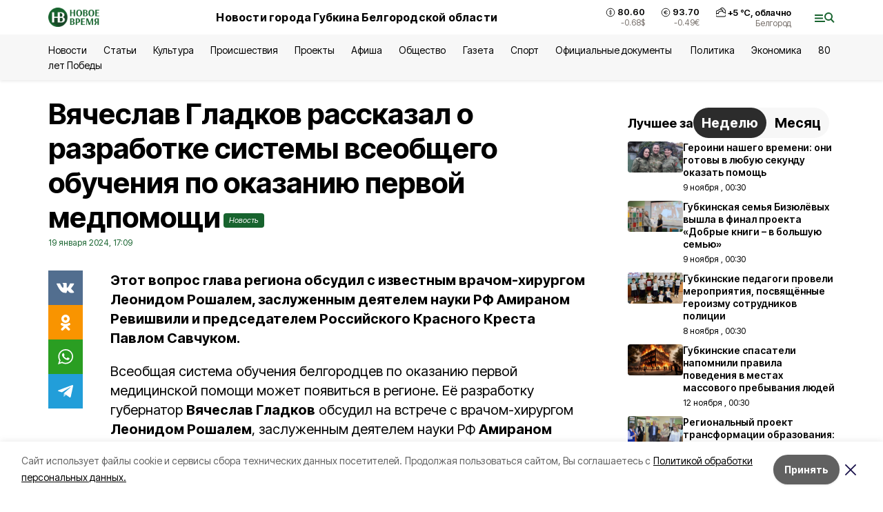

--- FILE ---
content_type: text/html; charset=utf-8
request_url: https://vremya31.ru/news/obshestvo/2024-01-19/vyacheslav-gladkov-rasskazal-o-razrabotke-sistemy-vseobschego-obucheniya-po-okazaniyu-pervoy-medpomoschi-368139
body_size: 21606
content:
<!DOCTYPE html><html lang="ru" translate="no"><head><link rel="preconnect" href="https://fonts.googleapis.com"/><link rel="preconnect" href="https://fonts.gstatic.com" crossorigin="crossOrigin"/><script>window.yaContextCb = window.yaContextCb || []</script><script src="https://yandex.ru/ads/system/context.js" async=""></script><link rel="preconnect" href="https://fonts.gstatic.com" crossorigin /><meta charSet="utf-8"/><script async="" src="https://jsn.24smi.net/smi.js"></script><script>(window.smiq = window.smiq || []).push();</script><link rel="icon" href="https://vremya31.ru/attachments/205a161c41c9791ca941851e8033295276352494/store/9028237f2cb450ac776332bca3643b99e67b217285ab6e385a35f532d079/favicon_vremya.ico" type="image/x-icon"/><style>:root {--active-color: #17632E}</style><style>:root {--links-color: #17632E</style><meta name="viewport" content="width=1250"/><meta name="yandex-verification" content="e09daa35389c998c"/><meta name="google-site-verification" content="m6ZW6NhD8I2SOLLkjKfbYYVWXzDmhJ6y_eYMu2BjOH4"/><meta name="zen-verification"/><meta property="og:url" content="https://vremya31.ru/news/obshestvo/2024-01-19/vyacheslav-gladkov-rasskazal-o-razrabotke-sistemy-vseobschego-obucheniya-po-okazaniyu-pervoy-medpomoschi-368139"/><meta property="og:type" content="article"/><link rel="canonical" href="https://vremya31.ru/news/obshestvo/2024-01-19/vyacheslav-gladkov-rasskazal-o-razrabotke-sistemy-vseobschego-obucheniya-po-okazaniyu-pervoy-medpomoschi-368139"/><title>Вячеслав Гладков рассказал о разработке системы всеобщего обучения по оказанию первой медпомощи</title><meta property="og:title" content="Вячеслав Гладков рассказал о разработке системы всеобщего обучения по оказанию первой медпомощи"/><meta property="og:description" content="Этот вопрос глава региона обсудил с известным врачом-хирургом Леонидом Рошалем, заслуженным деятелем науки РФ Амираном Ревишвили и председателем Российского Красного Креста Павлом Савчуком.  "/><meta name="description" content="Этот вопрос глава региона обсудил с известным врачом-хирургом Леонидом Рошалем, заслуженным деятелем науки РФ Амираном Ревишвили и председателем Российского Красного Креста Павлом Савчуком.  "/><meta property="vk:image"/><meta property="twitter:image"/><meta property="og:image"/><link rel="amphtml" href="https://vremya31.ru/news/obshestvo/2024-01-19/vyacheslav-gladkov-rasskazal-o-razrabotke-sistemy-vseobschego-obucheniya-po-okazaniyu-pervoy-medpomoschi-368139?amp=1"/><meta name="next-head-count" content="21"/><link rel="preload" href="/_next/static/css/7525cea062d9ba07.css" as="style"/><link rel="stylesheet" href="/_next/static/css/7525cea062d9ba07.css" data-n-g=""/><link rel="preload" href="/_next/static/css/733cdf5d842729ef.css" as="style"/><link rel="stylesheet" href="/_next/static/css/733cdf5d842729ef.css" data-n-p=""/><link rel="preload" href="/_next/static/css/4afd6468bc212200.css" as="style"/><link rel="stylesheet" href="/_next/static/css/4afd6468bc212200.css"/><noscript data-n-css=""></noscript><script defer="" nomodule="" src="/_next/static/chunks/polyfills-5cd94c89d3acac5f.js"></script><script defer="" src="/_next/static/chunks/9856.ded1cf57c85110af.js"></script><script src="/_next/static/chunks/webpack-606b0d219f2158c5.js" defer=""></script><script src="/_next/static/chunks/framework-568b840ecff66744.js" defer=""></script><script src="/_next/static/chunks/main-b3fb2db701131c64.js" defer=""></script><script src="/_next/static/chunks/pages/_app-732237c6c1065986.js" defer=""></script><script src="/_next/static/chunks/a4c92b5b-8873d9e3e06a0c69.js" defer=""></script><script src="/_next/static/chunks/2642-56c8aeb99d01ffb3.js" defer=""></script><script src="/_next/static/chunks/5917-949cd58c67d4f4f2.js" defer=""></script><script src="/_next/static/chunks/8127-1a99a37dbac18254.js" defer=""></script><script src="/_next/static/chunks/1770-7a6624c724bff677.js" defer=""></script><script src="/_next/static/chunks/7049-9913525f9aae816e.js" defer=""></script><script src="/_next/static/chunks/2260-239c596b6e8c5e9d.js" defer=""></script><script src="/_next/static/chunks/9773-1d20a0b1d40ece9b.js" defer=""></script><script src="/_next/static/chunks/pages/news/%5Brubric%5D/%5Bdate%5D/%5Bslug%5D-f3fe7bf9194c39a1.js" defer=""></script><script src="/_next/static/vJKOEWHQQpt8ahsMjg6QB/_buildManifest.js" defer=""></script><script src="/_next/static/vJKOEWHQQpt8ahsMjg6QB/_ssgManifest.js" defer=""></script><script src="/_next/static/vJKOEWHQQpt8ahsMjg6QB/_middlewareManifest.js" defer=""></script><style data-href="https://fonts.googleapis.com/css2?family=Inter:wght@300;400;600;700;800;900&family=Rubik:wght@400;500;700&family=Manrope:wght@300;700;800&family=Raleway:wght@800;900&family=Montserrat:wght@400;600;700;800;900&display=swap">@font-face{font-family:'Inter';font-style:normal;font-weight:300;font-display:swap;src:url(https://fonts.gstatic.com/s/inter/v19/UcCO3FwrK3iLTeHuS_nVMrMxCp50SjIw2boKoduKmMEVuOKfMZs.woff) format('woff')}@font-face{font-family:'Inter';font-style:normal;font-weight:400;font-display:swap;src:url(https://fonts.gstatic.com/s/inter/v19/UcCO3FwrK3iLTeHuS_nVMrMxCp50SjIw2boKoduKmMEVuLyfMZs.woff) format('woff')}@font-face{font-family:'Inter';font-style:normal;font-weight:600;font-display:swap;src:url(https://fonts.gstatic.com/s/inter/v19/UcCO3FwrK3iLTeHuS_nVMrMxCp50SjIw2boKoduKmMEVuGKYMZs.woff) format('woff')}@font-face{font-family:'Inter';font-style:normal;font-weight:700;font-display:swap;src:url(https://fonts.gstatic.com/s/inter/v19/UcCO3FwrK3iLTeHuS_nVMrMxCp50SjIw2boKoduKmMEVuFuYMZs.woff) format('woff')}@font-face{font-family:'Inter';font-style:normal;font-weight:800;font-display:swap;src:url(https://fonts.gstatic.com/s/inter/v19/UcCO3FwrK3iLTeHuS_nVMrMxCp50SjIw2boKoduKmMEVuDyYMZs.woff) format('woff')}@font-face{font-family:'Inter';font-style:normal;font-weight:900;font-display:swap;src:url(https://fonts.gstatic.com/s/inter/v19/UcCO3FwrK3iLTeHuS_nVMrMxCp50SjIw2boKoduKmMEVuBWYMZs.woff) format('woff')}@font-face{font-family:'Manrope';font-style:normal;font-weight:300;font-display:swap;src:url(https://fonts.gstatic.com/s/manrope/v20/xn7_YHE41ni1AdIRqAuZuw1Bx9mbZk6jFO_G.woff) format('woff')}@font-face{font-family:'Manrope';font-style:normal;font-weight:700;font-display:swap;src:url(https://fonts.gstatic.com/s/manrope/v20/xn7_YHE41ni1AdIRqAuZuw1Bx9mbZk4aE-_G.woff) format('woff')}@font-face{font-family:'Manrope';font-style:normal;font-weight:800;font-display:swap;src:url(https://fonts.gstatic.com/s/manrope/v20/xn7_YHE41ni1AdIRqAuZuw1Bx9mbZk59E-_G.woff) format('woff')}@font-face{font-family:'Montserrat';font-style:normal;font-weight:400;font-display:swap;src:url(https://fonts.gstatic.com/s/montserrat/v31/JTUHjIg1_i6t8kCHKm4532VJOt5-QNFgpCtr6Ew9.woff) format('woff')}@font-face{font-family:'Montserrat';font-style:normal;font-weight:600;font-display:swap;src:url(https://fonts.gstatic.com/s/montserrat/v31/JTUHjIg1_i6t8kCHKm4532VJOt5-QNFgpCu170w9.woff) format('woff')}@font-face{font-family:'Montserrat';font-style:normal;font-weight:700;font-display:swap;src:url(https://fonts.gstatic.com/s/montserrat/v31/JTUHjIg1_i6t8kCHKm4532VJOt5-QNFgpCuM70w9.woff) format('woff')}@font-face{font-family:'Montserrat';font-style:normal;font-weight:800;font-display:swap;src:url(https://fonts.gstatic.com/s/montserrat/v31/JTUHjIg1_i6t8kCHKm4532VJOt5-QNFgpCvr70w9.woff) format('woff')}@font-face{font-family:'Montserrat';font-style:normal;font-weight:900;font-display:swap;src:url(https://fonts.gstatic.com/s/montserrat/v31/JTUHjIg1_i6t8kCHKm4532VJOt5-QNFgpCvC70w9.woff) format('woff')}@font-face{font-family:'Raleway';font-style:normal;font-weight:800;font-display:swap;src:url(https://fonts.gstatic.com/s/raleway/v36/1Ptxg8zYS_SKggPN4iEgvnHyvveLxVtapYCM.woff) format('woff')}@font-face{font-family:'Raleway';font-style:normal;font-weight:900;font-display:swap;src:url(https://fonts.gstatic.com/s/raleway/v36/1Ptxg8zYS_SKggPN4iEgvnHyvveLxVtzpYCM.woff) format('woff')}@font-face{font-family:'Rubik';font-style:normal;font-weight:400;font-display:swap;src:url(https://fonts.gstatic.com/s/rubik/v30/iJWZBXyIfDnIV5PNhY1KTN7Z-Yh-B4i1Uw.woff) format('woff')}@font-face{font-family:'Rubik';font-style:normal;font-weight:500;font-display:swap;src:url(https://fonts.gstatic.com/s/rubik/v30/iJWZBXyIfDnIV5PNhY1KTN7Z-Yh-NYi1Uw.woff) format('woff')}@font-face{font-family:'Rubik';font-style:normal;font-weight:700;font-display:swap;src:url(https://fonts.gstatic.com/s/rubik/v30/iJWZBXyIfDnIV5PNhY1KTN7Z-Yh-4I-1Uw.woff) format('woff')}@font-face{font-family:'Inter';font-style:normal;font-weight:300;font-display:swap;src:url(https://fonts.gstatic.com/s/inter/v19/UcC73FwrK3iLTeHuS_nVMrMxCp50SjIa2JL7W0Q5n-wU.woff2) format('woff2');unicode-range:U+0460-052F,U+1C80-1C8A,U+20B4,U+2DE0-2DFF,U+A640-A69F,U+FE2E-FE2F}@font-face{font-family:'Inter';font-style:normal;font-weight:300;font-display:swap;src:url(https://fonts.gstatic.com/s/inter/v19/UcC73FwrK3iLTeHuS_nVMrMxCp50SjIa0ZL7W0Q5n-wU.woff2) format('woff2');unicode-range:U+0301,U+0400-045F,U+0490-0491,U+04B0-04B1,U+2116}@font-face{font-family:'Inter';font-style:normal;font-weight:300;font-display:swap;src:url(https://fonts.gstatic.com/s/inter/v19/UcC73FwrK3iLTeHuS_nVMrMxCp50SjIa2ZL7W0Q5n-wU.woff2) format('woff2');unicode-range:U+1F00-1FFF}@font-face{font-family:'Inter';font-style:normal;font-weight:300;font-display:swap;src:url(https://fonts.gstatic.com/s/inter/v19/UcC73FwrK3iLTeHuS_nVMrMxCp50SjIa1pL7W0Q5n-wU.woff2) format('woff2');unicode-range:U+0370-0377,U+037A-037F,U+0384-038A,U+038C,U+038E-03A1,U+03A3-03FF}@font-face{font-family:'Inter';font-style:normal;font-weight:300;font-display:swap;src:url(https://fonts.gstatic.com/s/inter/v19/UcC73FwrK3iLTeHuS_nVMrMxCp50SjIa2pL7W0Q5n-wU.woff2) format('woff2');unicode-range:U+0102-0103,U+0110-0111,U+0128-0129,U+0168-0169,U+01A0-01A1,U+01AF-01B0,U+0300-0301,U+0303-0304,U+0308-0309,U+0323,U+0329,U+1EA0-1EF9,U+20AB}@font-face{font-family:'Inter';font-style:normal;font-weight:300;font-display:swap;src:url(https://fonts.gstatic.com/s/inter/v19/UcC73FwrK3iLTeHuS_nVMrMxCp50SjIa25L7W0Q5n-wU.woff2) format('woff2');unicode-range:U+0100-02BA,U+02BD-02C5,U+02C7-02CC,U+02CE-02D7,U+02DD-02FF,U+0304,U+0308,U+0329,U+1D00-1DBF,U+1E00-1E9F,U+1EF2-1EFF,U+2020,U+20A0-20AB,U+20AD-20C0,U+2113,U+2C60-2C7F,U+A720-A7FF}@font-face{font-family:'Inter';font-style:normal;font-weight:300;font-display:swap;src:url(https://fonts.gstatic.com/s/inter/v19/UcC73FwrK3iLTeHuS_nVMrMxCp50SjIa1ZL7W0Q5nw.woff2) format('woff2');unicode-range:U+0000-00FF,U+0131,U+0152-0153,U+02BB-02BC,U+02C6,U+02DA,U+02DC,U+0304,U+0308,U+0329,U+2000-206F,U+20AC,U+2122,U+2191,U+2193,U+2212,U+2215,U+FEFF,U+FFFD}@font-face{font-family:'Inter';font-style:normal;font-weight:400;font-display:swap;src:url(https://fonts.gstatic.com/s/inter/v19/UcC73FwrK3iLTeHuS_nVMrMxCp50SjIa2JL7W0Q5n-wU.woff2) format('woff2');unicode-range:U+0460-052F,U+1C80-1C8A,U+20B4,U+2DE0-2DFF,U+A640-A69F,U+FE2E-FE2F}@font-face{font-family:'Inter';font-style:normal;font-weight:400;font-display:swap;src:url(https://fonts.gstatic.com/s/inter/v19/UcC73FwrK3iLTeHuS_nVMrMxCp50SjIa0ZL7W0Q5n-wU.woff2) format('woff2');unicode-range:U+0301,U+0400-045F,U+0490-0491,U+04B0-04B1,U+2116}@font-face{font-family:'Inter';font-style:normal;font-weight:400;font-display:swap;src:url(https://fonts.gstatic.com/s/inter/v19/UcC73FwrK3iLTeHuS_nVMrMxCp50SjIa2ZL7W0Q5n-wU.woff2) format('woff2');unicode-range:U+1F00-1FFF}@font-face{font-family:'Inter';font-style:normal;font-weight:400;font-display:swap;src:url(https://fonts.gstatic.com/s/inter/v19/UcC73FwrK3iLTeHuS_nVMrMxCp50SjIa1pL7W0Q5n-wU.woff2) format('woff2');unicode-range:U+0370-0377,U+037A-037F,U+0384-038A,U+038C,U+038E-03A1,U+03A3-03FF}@font-face{font-family:'Inter';font-style:normal;font-weight:400;font-display:swap;src:url(https://fonts.gstatic.com/s/inter/v19/UcC73FwrK3iLTeHuS_nVMrMxCp50SjIa2pL7W0Q5n-wU.woff2) format('woff2');unicode-range:U+0102-0103,U+0110-0111,U+0128-0129,U+0168-0169,U+01A0-01A1,U+01AF-01B0,U+0300-0301,U+0303-0304,U+0308-0309,U+0323,U+0329,U+1EA0-1EF9,U+20AB}@font-face{font-family:'Inter';font-style:normal;font-weight:400;font-display:swap;src:url(https://fonts.gstatic.com/s/inter/v19/UcC73FwrK3iLTeHuS_nVMrMxCp50SjIa25L7W0Q5n-wU.woff2) format('woff2');unicode-range:U+0100-02BA,U+02BD-02C5,U+02C7-02CC,U+02CE-02D7,U+02DD-02FF,U+0304,U+0308,U+0329,U+1D00-1DBF,U+1E00-1E9F,U+1EF2-1EFF,U+2020,U+20A0-20AB,U+20AD-20C0,U+2113,U+2C60-2C7F,U+A720-A7FF}@font-face{font-family:'Inter';font-style:normal;font-weight:400;font-display:swap;src:url(https://fonts.gstatic.com/s/inter/v19/UcC73FwrK3iLTeHuS_nVMrMxCp50SjIa1ZL7W0Q5nw.woff2) format('woff2');unicode-range:U+0000-00FF,U+0131,U+0152-0153,U+02BB-02BC,U+02C6,U+02DA,U+02DC,U+0304,U+0308,U+0329,U+2000-206F,U+20AC,U+2122,U+2191,U+2193,U+2212,U+2215,U+FEFF,U+FFFD}@font-face{font-family:'Inter';font-style:normal;font-weight:600;font-display:swap;src:url(https://fonts.gstatic.com/s/inter/v19/UcC73FwrK3iLTeHuS_nVMrMxCp50SjIa2JL7W0Q5n-wU.woff2) format('woff2');unicode-range:U+0460-052F,U+1C80-1C8A,U+20B4,U+2DE0-2DFF,U+A640-A69F,U+FE2E-FE2F}@font-face{font-family:'Inter';font-style:normal;font-weight:600;font-display:swap;src:url(https://fonts.gstatic.com/s/inter/v19/UcC73FwrK3iLTeHuS_nVMrMxCp50SjIa0ZL7W0Q5n-wU.woff2) format('woff2');unicode-range:U+0301,U+0400-045F,U+0490-0491,U+04B0-04B1,U+2116}@font-face{font-family:'Inter';font-style:normal;font-weight:600;font-display:swap;src:url(https://fonts.gstatic.com/s/inter/v19/UcC73FwrK3iLTeHuS_nVMrMxCp50SjIa2ZL7W0Q5n-wU.woff2) format('woff2');unicode-range:U+1F00-1FFF}@font-face{font-family:'Inter';font-style:normal;font-weight:600;font-display:swap;src:url(https://fonts.gstatic.com/s/inter/v19/UcC73FwrK3iLTeHuS_nVMrMxCp50SjIa1pL7W0Q5n-wU.woff2) format('woff2');unicode-range:U+0370-0377,U+037A-037F,U+0384-038A,U+038C,U+038E-03A1,U+03A3-03FF}@font-face{font-family:'Inter';font-style:normal;font-weight:600;font-display:swap;src:url(https://fonts.gstatic.com/s/inter/v19/UcC73FwrK3iLTeHuS_nVMrMxCp50SjIa2pL7W0Q5n-wU.woff2) format('woff2');unicode-range:U+0102-0103,U+0110-0111,U+0128-0129,U+0168-0169,U+01A0-01A1,U+01AF-01B0,U+0300-0301,U+0303-0304,U+0308-0309,U+0323,U+0329,U+1EA0-1EF9,U+20AB}@font-face{font-family:'Inter';font-style:normal;font-weight:600;font-display:swap;src:url(https://fonts.gstatic.com/s/inter/v19/UcC73FwrK3iLTeHuS_nVMrMxCp50SjIa25L7W0Q5n-wU.woff2) format('woff2');unicode-range:U+0100-02BA,U+02BD-02C5,U+02C7-02CC,U+02CE-02D7,U+02DD-02FF,U+0304,U+0308,U+0329,U+1D00-1DBF,U+1E00-1E9F,U+1EF2-1EFF,U+2020,U+20A0-20AB,U+20AD-20C0,U+2113,U+2C60-2C7F,U+A720-A7FF}@font-face{font-family:'Inter';font-style:normal;font-weight:600;font-display:swap;src:url(https://fonts.gstatic.com/s/inter/v19/UcC73FwrK3iLTeHuS_nVMrMxCp50SjIa1ZL7W0Q5nw.woff2) format('woff2');unicode-range:U+0000-00FF,U+0131,U+0152-0153,U+02BB-02BC,U+02C6,U+02DA,U+02DC,U+0304,U+0308,U+0329,U+2000-206F,U+20AC,U+2122,U+2191,U+2193,U+2212,U+2215,U+FEFF,U+FFFD}@font-face{font-family:'Inter';font-style:normal;font-weight:700;font-display:swap;src:url(https://fonts.gstatic.com/s/inter/v19/UcC73FwrK3iLTeHuS_nVMrMxCp50SjIa2JL7W0Q5n-wU.woff2) format('woff2');unicode-range:U+0460-052F,U+1C80-1C8A,U+20B4,U+2DE0-2DFF,U+A640-A69F,U+FE2E-FE2F}@font-face{font-family:'Inter';font-style:normal;font-weight:700;font-display:swap;src:url(https://fonts.gstatic.com/s/inter/v19/UcC73FwrK3iLTeHuS_nVMrMxCp50SjIa0ZL7W0Q5n-wU.woff2) format('woff2');unicode-range:U+0301,U+0400-045F,U+0490-0491,U+04B0-04B1,U+2116}@font-face{font-family:'Inter';font-style:normal;font-weight:700;font-display:swap;src:url(https://fonts.gstatic.com/s/inter/v19/UcC73FwrK3iLTeHuS_nVMrMxCp50SjIa2ZL7W0Q5n-wU.woff2) format('woff2');unicode-range:U+1F00-1FFF}@font-face{font-family:'Inter';font-style:normal;font-weight:700;font-display:swap;src:url(https://fonts.gstatic.com/s/inter/v19/UcC73FwrK3iLTeHuS_nVMrMxCp50SjIa1pL7W0Q5n-wU.woff2) format('woff2');unicode-range:U+0370-0377,U+037A-037F,U+0384-038A,U+038C,U+038E-03A1,U+03A3-03FF}@font-face{font-family:'Inter';font-style:normal;font-weight:700;font-display:swap;src:url(https://fonts.gstatic.com/s/inter/v19/UcC73FwrK3iLTeHuS_nVMrMxCp50SjIa2pL7W0Q5n-wU.woff2) format('woff2');unicode-range:U+0102-0103,U+0110-0111,U+0128-0129,U+0168-0169,U+01A0-01A1,U+01AF-01B0,U+0300-0301,U+0303-0304,U+0308-0309,U+0323,U+0329,U+1EA0-1EF9,U+20AB}@font-face{font-family:'Inter';font-style:normal;font-weight:700;font-display:swap;src:url(https://fonts.gstatic.com/s/inter/v19/UcC73FwrK3iLTeHuS_nVMrMxCp50SjIa25L7W0Q5n-wU.woff2) format('woff2');unicode-range:U+0100-02BA,U+02BD-02C5,U+02C7-02CC,U+02CE-02D7,U+02DD-02FF,U+0304,U+0308,U+0329,U+1D00-1DBF,U+1E00-1E9F,U+1EF2-1EFF,U+2020,U+20A0-20AB,U+20AD-20C0,U+2113,U+2C60-2C7F,U+A720-A7FF}@font-face{font-family:'Inter';font-style:normal;font-weight:700;font-display:swap;src:url(https://fonts.gstatic.com/s/inter/v19/UcC73FwrK3iLTeHuS_nVMrMxCp50SjIa1ZL7W0Q5nw.woff2) format('woff2');unicode-range:U+0000-00FF,U+0131,U+0152-0153,U+02BB-02BC,U+02C6,U+02DA,U+02DC,U+0304,U+0308,U+0329,U+2000-206F,U+20AC,U+2122,U+2191,U+2193,U+2212,U+2215,U+FEFF,U+FFFD}@font-face{font-family:'Inter';font-style:normal;font-weight:800;font-display:swap;src:url(https://fonts.gstatic.com/s/inter/v19/UcC73FwrK3iLTeHuS_nVMrMxCp50SjIa2JL7W0Q5n-wU.woff2) format('woff2');unicode-range:U+0460-052F,U+1C80-1C8A,U+20B4,U+2DE0-2DFF,U+A640-A69F,U+FE2E-FE2F}@font-face{font-family:'Inter';font-style:normal;font-weight:800;font-display:swap;src:url(https://fonts.gstatic.com/s/inter/v19/UcC73FwrK3iLTeHuS_nVMrMxCp50SjIa0ZL7W0Q5n-wU.woff2) format('woff2');unicode-range:U+0301,U+0400-045F,U+0490-0491,U+04B0-04B1,U+2116}@font-face{font-family:'Inter';font-style:normal;font-weight:800;font-display:swap;src:url(https://fonts.gstatic.com/s/inter/v19/UcC73FwrK3iLTeHuS_nVMrMxCp50SjIa2ZL7W0Q5n-wU.woff2) format('woff2');unicode-range:U+1F00-1FFF}@font-face{font-family:'Inter';font-style:normal;font-weight:800;font-display:swap;src:url(https://fonts.gstatic.com/s/inter/v19/UcC73FwrK3iLTeHuS_nVMrMxCp50SjIa1pL7W0Q5n-wU.woff2) format('woff2');unicode-range:U+0370-0377,U+037A-037F,U+0384-038A,U+038C,U+038E-03A1,U+03A3-03FF}@font-face{font-family:'Inter';font-style:normal;font-weight:800;font-display:swap;src:url(https://fonts.gstatic.com/s/inter/v19/UcC73FwrK3iLTeHuS_nVMrMxCp50SjIa2pL7W0Q5n-wU.woff2) format('woff2');unicode-range:U+0102-0103,U+0110-0111,U+0128-0129,U+0168-0169,U+01A0-01A1,U+01AF-01B0,U+0300-0301,U+0303-0304,U+0308-0309,U+0323,U+0329,U+1EA0-1EF9,U+20AB}@font-face{font-family:'Inter';font-style:normal;font-weight:800;font-display:swap;src:url(https://fonts.gstatic.com/s/inter/v19/UcC73FwrK3iLTeHuS_nVMrMxCp50SjIa25L7W0Q5n-wU.woff2) format('woff2');unicode-range:U+0100-02BA,U+02BD-02C5,U+02C7-02CC,U+02CE-02D7,U+02DD-02FF,U+0304,U+0308,U+0329,U+1D00-1DBF,U+1E00-1E9F,U+1EF2-1EFF,U+2020,U+20A0-20AB,U+20AD-20C0,U+2113,U+2C60-2C7F,U+A720-A7FF}@font-face{font-family:'Inter';font-style:normal;font-weight:800;font-display:swap;src:url(https://fonts.gstatic.com/s/inter/v19/UcC73FwrK3iLTeHuS_nVMrMxCp50SjIa1ZL7W0Q5nw.woff2) format('woff2');unicode-range:U+0000-00FF,U+0131,U+0152-0153,U+02BB-02BC,U+02C6,U+02DA,U+02DC,U+0304,U+0308,U+0329,U+2000-206F,U+20AC,U+2122,U+2191,U+2193,U+2212,U+2215,U+FEFF,U+FFFD}@font-face{font-family:'Inter';font-style:normal;font-weight:900;font-display:swap;src:url(https://fonts.gstatic.com/s/inter/v19/UcC73FwrK3iLTeHuS_nVMrMxCp50SjIa2JL7W0Q5n-wU.woff2) format('woff2');unicode-range:U+0460-052F,U+1C80-1C8A,U+20B4,U+2DE0-2DFF,U+A640-A69F,U+FE2E-FE2F}@font-face{font-family:'Inter';font-style:normal;font-weight:900;font-display:swap;src:url(https://fonts.gstatic.com/s/inter/v19/UcC73FwrK3iLTeHuS_nVMrMxCp50SjIa0ZL7W0Q5n-wU.woff2) format('woff2');unicode-range:U+0301,U+0400-045F,U+0490-0491,U+04B0-04B1,U+2116}@font-face{font-family:'Inter';font-style:normal;font-weight:900;font-display:swap;src:url(https://fonts.gstatic.com/s/inter/v19/UcC73FwrK3iLTeHuS_nVMrMxCp50SjIa2ZL7W0Q5n-wU.woff2) format('woff2');unicode-range:U+1F00-1FFF}@font-face{font-family:'Inter';font-style:normal;font-weight:900;font-display:swap;src:url(https://fonts.gstatic.com/s/inter/v19/UcC73FwrK3iLTeHuS_nVMrMxCp50SjIa1pL7W0Q5n-wU.woff2) format('woff2');unicode-range:U+0370-0377,U+037A-037F,U+0384-038A,U+038C,U+038E-03A1,U+03A3-03FF}@font-face{font-family:'Inter';font-style:normal;font-weight:900;font-display:swap;src:url(https://fonts.gstatic.com/s/inter/v19/UcC73FwrK3iLTeHuS_nVMrMxCp50SjIa2pL7W0Q5n-wU.woff2) format('woff2');unicode-range:U+0102-0103,U+0110-0111,U+0128-0129,U+0168-0169,U+01A0-01A1,U+01AF-01B0,U+0300-0301,U+0303-0304,U+0308-0309,U+0323,U+0329,U+1EA0-1EF9,U+20AB}@font-face{font-family:'Inter';font-style:normal;font-weight:900;font-display:swap;src:url(https://fonts.gstatic.com/s/inter/v19/UcC73FwrK3iLTeHuS_nVMrMxCp50SjIa25L7W0Q5n-wU.woff2) format('woff2');unicode-range:U+0100-02BA,U+02BD-02C5,U+02C7-02CC,U+02CE-02D7,U+02DD-02FF,U+0304,U+0308,U+0329,U+1D00-1DBF,U+1E00-1E9F,U+1EF2-1EFF,U+2020,U+20A0-20AB,U+20AD-20C0,U+2113,U+2C60-2C7F,U+A720-A7FF}@font-face{font-family:'Inter';font-style:normal;font-weight:900;font-display:swap;src:url(https://fonts.gstatic.com/s/inter/v19/UcC73FwrK3iLTeHuS_nVMrMxCp50SjIa1ZL7W0Q5nw.woff2) format('woff2');unicode-range:U+0000-00FF,U+0131,U+0152-0153,U+02BB-02BC,U+02C6,U+02DA,U+02DC,U+0304,U+0308,U+0329,U+2000-206F,U+20AC,U+2122,U+2191,U+2193,U+2212,U+2215,U+FEFF,U+FFFD}@font-face{font-family:'Manrope';font-style:normal;font-weight:300;font-display:swap;src:url(https://fonts.gstatic.com/s/manrope/v20/xn7gYHE41ni1AdIRggqxSvfedN62Zw.woff2) format('woff2');unicode-range:U+0460-052F,U+1C80-1C8A,U+20B4,U+2DE0-2DFF,U+A640-A69F,U+FE2E-FE2F}@font-face{font-family:'Manrope';font-style:normal;font-weight:300;font-display:swap;src:url(https://fonts.gstatic.com/s/manrope/v20/xn7gYHE41ni1AdIRggOxSvfedN62Zw.woff2) format('woff2');unicode-range:U+0301,U+0400-045F,U+0490-0491,U+04B0-04B1,U+2116}@font-face{font-family:'Manrope';font-style:normal;font-weight:300;font-display:swap;src:url(https://fonts.gstatic.com/s/manrope/v20/xn7gYHE41ni1AdIRggSxSvfedN62Zw.woff2) format('woff2');unicode-range:U+0370-0377,U+037A-037F,U+0384-038A,U+038C,U+038E-03A1,U+03A3-03FF}@font-face{font-family:'Manrope';font-style:normal;font-weight:300;font-display:swap;src:url(https://fonts.gstatic.com/s/manrope/v20/xn7gYHE41ni1AdIRggixSvfedN62Zw.woff2) format('woff2');unicode-range:U+0102-0103,U+0110-0111,U+0128-0129,U+0168-0169,U+01A0-01A1,U+01AF-01B0,U+0300-0301,U+0303-0304,U+0308-0309,U+0323,U+0329,U+1EA0-1EF9,U+20AB}@font-face{font-family:'Manrope';font-style:normal;font-weight:300;font-display:swap;src:url(https://fonts.gstatic.com/s/manrope/v20/xn7gYHE41ni1AdIRggmxSvfedN62Zw.woff2) format('woff2');unicode-range:U+0100-02BA,U+02BD-02C5,U+02C7-02CC,U+02CE-02D7,U+02DD-02FF,U+0304,U+0308,U+0329,U+1D00-1DBF,U+1E00-1E9F,U+1EF2-1EFF,U+2020,U+20A0-20AB,U+20AD-20C0,U+2113,U+2C60-2C7F,U+A720-A7FF}@font-face{font-family:'Manrope';font-style:normal;font-weight:300;font-display:swap;src:url(https://fonts.gstatic.com/s/manrope/v20/xn7gYHE41ni1AdIRggexSvfedN4.woff2) format('woff2');unicode-range:U+0000-00FF,U+0131,U+0152-0153,U+02BB-02BC,U+02C6,U+02DA,U+02DC,U+0304,U+0308,U+0329,U+2000-206F,U+20AC,U+2122,U+2191,U+2193,U+2212,U+2215,U+FEFF,U+FFFD}@font-face{font-family:'Manrope';font-style:normal;font-weight:700;font-display:swap;src:url(https://fonts.gstatic.com/s/manrope/v20/xn7gYHE41ni1AdIRggqxSvfedN62Zw.woff2) format('woff2');unicode-range:U+0460-052F,U+1C80-1C8A,U+20B4,U+2DE0-2DFF,U+A640-A69F,U+FE2E-FE2F}@font-face{font-family:'Manrope';font-style:normal;font-weight:700;font-display:swap;src:url(https://fonts.gstatic.com/s/manrope/v20/xn7gYHE41ni1AdIRggOxSvfedN62Zw.woff2) format('woff2');unicode-range:U+0301,U+0400-045F,U+0490-0491,U+04B0-04B1,U+2116}@font-face{font-family:'Manrope';font-style:normal;font-weight:700;font-display:swap;src:url(https://fonts.gstatic.com/s/manrope/v20/xn7gYHE41ni1AdIRggSxSvfedN62Zw.woff2) format('woff2');unicode-range:U+0370-0377,U+037A-037F,U+0384-038A,U+038C,U+038E-03A1,U+03A3-03FF}@font-face{font-family:'Manrope';font-style:normal;font-weight:700;font-display:swap;src:url(https://fonts.gstatic.com/s/manrope/v20/xn7gYHE41ni1AdIRggixSvfedN62Zw.woff2) format('woff2');unicode-range:U+0102-0103,U+0110-0111,U+0128-0129,U+0168-0169,U+01A0-01A1,U+01AF-01B0,U+0300-0301,U+0303-0304,U+0308-0309,U+0323,U+0329,U+1EA0-1EF9,U+20AB}@font-face{font-family:'Manrope';font-style:normal;font-weight:700;font-display:swap;src:url(https://fonts.gstatic.com/s/manrope/v20/xn7gYHE41ni1AdIRggmxSvfedN62Zw.woff2) format('woff2');unicode-range:U+0100-02BA,U+02BD-02C5,U+02C7-02CC,U+02CE-02D7,U+02DD-02FF,U+0304,U+0308,U+0329,U+1D00-1DBF,U+1E00-1E9F,U+1EF2-1EFF,U+2020,U+20A0-20AB,U+20AD-20C0,U+2113,U+2C60-2C7F,U+A720-A7FF}@font-face{font-family:'Manrope';font-style:normal;font-weight:700;font-display:swap;src:url(https://fonts.gstatic.com/s/manrope/v20/xn7gYHE41ni1AdIRggexSvfedN4.woff2) format('woff2');unicode-range:U+0000-00FF,U+0131,U+0152-0153,U+02BB-02BC,U+02C6,U+02DA,U+02DC,U+0304,U+0308,U+0329,U+2000-206F,U+20AC,U+2122,U+2191,U+2193,U+2212,U+2215,U+FEFF,U+FFFD}@font-face{font-family:'Manrope';font-style:normal;font-weight:800;font-display:swap;src:url(https://fonts.gstatic.com/s/manrope/v20/xn7gYHE41ni1AdIRggqxSvfedN62Zw.woff2) format('woff2');unicode-range:U+0460-052F,U+1C80-1C8A,U+20B4,U+2DE0-2DFF,U+A640-A69F,U+FE2E-FE2F}@font-face{font-family:'Manrope';font-style:normal;font-weight:800;font-display:swap;src:url(https://fonts.gstatic.com/s/manrope/v20/xn7gYHE41ni1AdIRggOxSvfedN62Zw.woff2) format('woff2');unicode-range:U+0301,U+0400-045F,U+0490-0491,U+04B0-04B1,U+2116}@font-face{font-family:'Manrope';font-style:normal;font-weight:800;font-display:swap;src:url(https://fonts.gstatic.com/s/manrope/v20/xn7gYHE41ni1AdIRggSxSvfedN62Zw.woff2) format('woff2');unicode-range:U+0370-0377,U+037A-037F,U+0384-038A,U+038C,U+038E-03A1,U+03A3-03FF}@font-face{font-family:'Manrope';font-style:normal;font-weight:800;font-display:swap;src:url(https://fonts.gstatic.com/s/manrope/v20/xn7gYHE41ni1AdIRggixSvfedN62Zw.woff2) format('woff2');unicode-range:U+0102-0103,U+0110-0111,U+0128-0129,U+0168-0169,U+01A0-01A1,U+01AF-01B0,U+0300-0301,U+0303-0304,U+0308-0309,U+0323,U+0329,U+1EA0-1EF9,U+20AB}@font-face{font-family:'Manrope';font-style:normal;font-weight:800;font-display:swap;src:url(https://fonts.gstatic.com/s/manrope/v20/xn7gYHE41ni1AdIRggmxSvfedN62Zw.woff2) format('woff2');unicode-range:U+0100-02BA,U+02BD-02C5,U+02C7-02CC,U+02CE-02D7,U+02DD-02FF,U+0304,U+0308,U+0329,U+1D00-1DBF,U+1E00-1E9F,U+1EF2-1EFF,U+2020,U+20A0-20AB,U+20AD-20C0,U+2113,U+2C60-2C7F,U+A720-A7FF}@font-face{font-family:'Manrope';font-style:normal;font-weight:800;font-display:swap;src:url(https://fonts.gstatic.com/s/manrope/v20/xn7gYHE41ni1AdIRggexSvfedN4.woff2) format('woff2');unicode-range:U+0000-00FF,U+0131,U+0152-0153,U+02BB-02BC,U+02C6,U+02DA,U+02DC,U+0304,U+0308,U+0329,U+2000-206F,U+20AC,U+2122,U+2191,U+2193,U+2212,U+2215,U+FEFF,U+FFFD}@font-face{font-family:'Montserrat';font-style:normal;font-weight:400;font-display:swap;src:url(https://fonts.gstatic.com/s/montserrat/v31/JTUSjIg1_i6t8kCHKm459WRhyyTh89ZNpQ.woff2) format('woff2');unicode-range:U+0460-052F,U+1C80-1C8A,U+20B4,U+2DE0-2DFF,U+A640-A69F,U+FE2E-FE2F}@font-face{font-family:'Montserrat';font-style:normal;font-weight:400;font-display:swap;src:url(https://fonts.gstatic.com/s/montserrat/v31/JTUSjIg1_i6t8kCHKm459W1hyyTh89ZNpQ.woff2) format('woff2');unicode-range:U+0301,U+0400-045F,U+0490-0491,U+04B0-04B1,U+2116}@font-face{font-family:'Montserrat';font-style:normal;font-weight:400;font-display:swap;src:url(https://fonts.gstatic.com/s/montserrat/v31/JTUSjIg1_i6t8kCHKm459WZhyyTh89ZNpQ.woff2) format('woff2');unicode-range:U+0102-0103,U+0110-0111,U+0128-0129,U+0168-0169,U+01A0-01A1,U+01AF-01B0,U+0300-0301,U+0303-0304,U+0308-0309,U+0323,U+0329,U+1EA0-1EF9,U+20AB}@font-face{font-family:'Montserrat';font-style:normal;font-weight:400;font-display:swap;src:url(https://fonts.gstatic.com/s/montserrat/v31/JTUSjIg1_i6t8kCHKm459WdhyyTh89ZNpQ.woff2) format('woff2');unicode-range:U+0100-02BA,U+02BD-02C5,U+02C7-02CC,U+02CE-02D7,U+02DD-02FF,U+0304,U+0308,U+0329,U+1D00-1DBF,U+1E00-1E9F,U+1EF2-1EFF,U+2020,U+20A0-20AB,U+20AD-20C0,U+2113,U+2C60-2C7F,U+A720-A7FF}@font-face{font-family:'Montserrat';font-style:normal;font-weight:400;font-display:swap;src:url(https://fonts.gstatic.com/s/montserrat/v31/JTUSjIg1_i6t8kCHKm459WlhyyTh89Y.woff2) format('woff2');unicode-range:U+0000-00FF,U+0131,U+0152-0153,U+02BB-02BC,U+02C6,U+02DA,U+02DC,U+0304,U+0308,U+0329,U+2000-206F,U+20AC,U+2122,U+2191,U+2193,U+2212,U+2215,U+FEFF,U+FFFD}@font-face{font-family:'Montserrat';font-style:normal;font-weight:600;font-display:swap;src:url(https://fonts.gstatic.com/s/montserrat/v31/JTUSjIg1_i6t8kCHKm459WRhyyTh89ZNpQ.woff2) format('woff2');unicode-range:U+0460-052F,U+1C80-1C8A,U+20B4,U+2DE0-2DFF,U+A640-A69F,U+FE2E-FE2F}@font-face{font-family:'Montserrat';font-style:normal;font-weight:600;font-display:swap;src:url(https://fonts.gstatic.com/s/montserrat/v31/JTUSjIg1_i6t8kCHKm459W1hyyTh89ZNpQ.woff2) format('woff2');unicode-range:U+0301,U+0400-045F,U+0490-0491,U+04B0-04B1,U+2116}@font-face{font-family:'Montserrat';font-style:normal;font-weight:600;font-display:swap;src:url(https://fonts.gstatic.com/s/montserrat/v31/JTUSjIg1_i6t8kCHKm459WZhyyTh89ZNpQ.woff2) format('woff2');unicode-range:U+0102-0103,U+0110-0111,U+0128-0129,U+0168-0169,U+01A0-01A1,U+01AF-01B0,U+0300-0301,U+0303-0304,U+0308-0309,U+0323,U+0329,U+1EA0-1EF9,U+20AB}@font-face{font-family:'Montserrat';font-style:normal;font-weight:600;font-display:swap;src:url(https://fonts.gstatic.com/s/montserrat/v31/JTUSjIg1_i6t8kCHKm459WdhyyTh89ZNpQ.woff2) format('woff2');unicode-range:U+0100-02BA,U+02BD-02C5,U+02C7-02CC,U+02CE-02D7,U+02DD-02FF,U+0304,U+0308,U+0329,U+1D00-1DBF,U+1E00-1E9F,U+1EF2-1EFF,U+2020,U+20A0-20AB,U+20AD-20C0,U+2113,U+2C60-2C7F,U+A720-A7FF}@font-face{font-family:'Montserrat';font-style:normal;font-weight:600;font-display:swap;src:url(https://fonts.gstatic.com/s/montserrat/v31/JTUSjIg1_i6t8kCHKm459WlhyyTh89Y.woff2) format('woff2');unicode-range:U+0000-00FF,U+0131,U+0152-0153,U+02BB-02BC,U+02C6,U+02DA,U+02DC,U+0304,U+0308,U+0329,U+2000-206F,U+20AC,U+2122,U+2191,U+2193,U+2212,U+2215,U+FEFF,U+FFFD}@font-face{font-family:'Montserrat';font-style:normal;font-weight:700;font-display:swap;src:url(https://fonts.gstatic.com/s/montserrat/v31/JTUSjIg1_i6t8kCHKm459WRhyyTh89ZNpQ.woff2) format('woff2');unicode-range:U+0460-052F,U+1C80-1C8A,U+20B4,U+2DE0-2DFF,U+A640-A69F,U+FE2E-FE2F}@font-face{font-family:'Montserrat';font-style:normal;font-weight:700;font-display:swap;src:url(https://fonts.gstatic.com/s/montserrat/v31/JTUSjIg1_i6t8kCHKm459W1hyyTh89ZNpQ.woff2) format('woff2');unicode-range:U+0301,U+0400-045F,U+0490-0491,U+04B0-04B1,U+2116}@font-face{font-family:'Montserrat';font-style:normal;font-weight:700;font-display:swap;src:url(https://fonts.gstatic.com/s/montserrat/v31/JTUSjIg1_i6t8kCHKm459WZhyyTh89ZNpQ.woff2) format('woff2');unicode-range:U+0102-0103,U+0110-0111,U+0128-0129,U+0168-0169,U+01A0-01A1,U+01AF-01B0,U+0300-0301,U+0303-0304,U+0308-0309,U+0323,U+0329,U+1EA0-1EF9,U+20AB}@font-face{font-family:'Montserrat';font-style:normal;font-weight:700;font-display:swap;src:url(https://fonts.gstatic.com/s/montserrat/v31/JTUSjIg1_i6t8kCHKm459WdhyyTh89ZNpQ.woff2) format('woff2');unicode-range:U+0100-02BA,U+02BD-02C5,U+02C7-02CC,U+02CE-02D7,U+02DD-02FF,U+0304,U+0308,U+0329,U+1D00-1DBF,U+1E00-1E9F,U+1EF2-1EFF,U+2020,U+20A0-20AB,U+20AD-20C0,U+2113,U+2C60-2C7F,U+A720-A7FF}@font-face{font-family:'Montserrat';font-style:normal;font-weight:700;font-display:swap;src:url(https://fonts.gstatic.com/s/montserrat/v31/JTUSjIg1_i6t8kCHKm459WlhyyTh89Y.woff2) format('woff2');unicode-range:U+0000-00FF,U+0131,U+0152-0153,U+02BB-02BC,U+02C6,U+02DA,U+02DC,U+0304,U+0308,U+0329,U+2000-206F,U+20AC,U+2122,U+2191,U+2193,U+2212,U+2215,U+FEFF,U+FFFD}@font-face{font-family:'Montserrat';font-style:normal;font-weight:800;font-display:swap;src:url(https://fonts.gstatic.com/s/montserrat/v31/JTUSjIg1_i6t8kCHKm459WRhyyTh89ZNpQ.woff2) format('woff2');unicode-range:U+0460-052F,U+1C80-1C8A,U+20B4,U+2DE0-2DFF,U+A640-A69F,U+FE2E-FE2F}@font-face{font-family:'Montserrat';font-style:normal;font-weight:800;font-display:swap;src:url(https://fonts.gstatic.com/s/montserrat/v31/JTUSjIg1_i6t8kCHKm459W1hyyTh89ZNpQ.woff2) format('woff2');unicode-range:U+0301,U+0400-045F,U+0490-0491,U+04B0-04B1,U+2116}@font-face{font-family:'Montserrat';font-style:normal;font-weight:800;font-display:swap;src:url(https://fonts.gstatic.com/s/montserrat/v31/JTUSjIg1_i6t8kCHKm459WZhyyTh89ZNpQ.woff2) format('woff2');unicode-range:U+0102-0103,U+0110-0111,U+0128-0129,U+0168-0169,U+01A0-01A1,U+01AF-01B0,U+0300-0301,U+0303-0304,U+0308-0309,U+0323,U+0329,U+1EA0-1EF9,U+20AB}@font-face{font-family:'Montserrat';font-style:normal;font-weight:800;font-display:swap;src:url(https://fonts.gstatic.com/s/montserrat/v31/JTUSjIg1_i6t8kCHKm459WdhyyTh89ZNpQ.woff2) format('woff2');unicode-range:U+0100-02BA,U+02BD-02C5,U+02C7-02CC,U+02CE-02D7,U+02DD-02FF,U+0304,U+0308,U+0329,U+1D00-1DBF,U+1E00-1E9F,U+1EF2-1EFF,U+2020,U+20A0-20AB,U+20AD-20C0,U+2113,U+2C60-2C7F,U+A720-A7FF}@font-face{font-family:'Montserrat';font-style:normal;font-weight:800;font-display:swap;src:url(https://fonts.gstatic.com/s/montserrat/v31/JTUSjIg1_i6t8kCHKm459WlhyyTh89Y.woff2) format('woff2');unicode-range:U+0000-00FF,U+0131,U+0152-0153,U+02BB-02BC,U+02C6,U+02DA,U+02DC,U+0304,U+0308,U+0329,U+2000-206F,U+20AC,U+2122,U+2191,U+2193,U+2212,U+2215,U+FEFF,U+FFFD}@font-face{font-family:'Montserrat';font-style:normal;font-weight:900;font-display:swap;src:url(https://fonts.gstatic.com/s/montserrat/v31/JTUSjIg1_i6t8kCHKm459WRhyyTh89ZNpQ.woff2) format('woff2');unicode-range:U+0460-052F,U+1C80-1C8A,U+20B4,U+2DE0-2DFF,U+A640-A69F,U+FE2E-FE2F}@font-face{font-family:'Montserrat';font-style:normal;font-weight:900;font-display:swap;src:url(https://fonts.gstatic.com/s/montserrat/v31/JTUSjIg1_i6t8kCHKm459W1hyyTh89ZNpQ.woff2) format('woff2');unicode-range:U+0301,U+0400-045F,U+0490-0491,U+04B0-04B1,U+2116}@font-face{font-family:'Montserrat';font-style:normal;font-weight:900;font-display:swap;src:url(https://fonts.gstatic.com/s/montserrat/v31/JTUSjIg1_i6t8kCHKm459WZhyyTh89ZNpQ.woff2) format('woff2');unicode-range:U+0102-0103,U+0110-0111,U+0128-0129,U+0168-0169,U+01A0-01A1,U+01AF-01B0,U+0300-0301,U+0303-0304,U+0308-0309,U+0323,U+0329,U+1EA0-1EF9,U+20AB}@font-face{font-family:'Montserrat';font-style:normal;font-weight:900;font-display:swap;src:url(https://fonts.gstatic.com/s/montserrat/v31/JTUSjIg1_i6t8kCHKm459WdhyyTh89ZNpQ.woff2) format('woff2');unicode-range:U+0100-02BA,U+02BD-02C5,U+02C7-02CC,U+02CE-02D7,U+02DD-02FF,U+0304,U+0308,U+0329,U+1D00-1DBF,U+1E00-1E9F,U+1EF2-1EFF,U+2020,U+20A0-20AB,U+20AD-20C0,U+2113,U+2C60-2C7F,U+A720-A7FF}@font-face{font-family:'Montserrat';font-style:normal;font-weight:900;font-display:swap;src:url(https://fonts.gstatic.com/s/montserrat/v31/JTUSjIg1_i6t8kCHKm459WlhyyTh89Y.woff2) format('woff2');unicode-range:U+0000-00FF,U+0131,U+0152-0153,U+02BB-02BC,U+02C6,U+02DA,U+02DC,U+0304,U+0308,U+0329,U+2000-206F,U+20AC,U+2122,U+2191,U+2193,U+2212,U+2215,U+FEFF,U+FFFD}@font-face{font-family:'Raleway';font-style:normal;font-weight:800;font-display:swap;src:url(https://fonts.gstatic.com/s/raleway/v36/1Ptug8zYS_SKggPNyCAIT4ttDfCmxA.woff2) format('woff2');unicode-range:U+0460-052F,U+1C80-1C8A,U+20B4,U+2DE0-2DFF,U+A640-A69F,U+FE2E-FE2F}@font-face{font-family:'Raleway';font-style:normal;font-weight:800;font-display:swap;src:url(https://fonts.gstatic.com/s/raleway/v36/1Ptug8zYS_SKggPNyCkIT4ttDfCmxA.woff2) format('woff2');unicode-range:U+0301,U+0400-045F,U+0490-0491,U+04B0-04B1,U+2116}@font-face{font-family:'Raleway';font-style:normal;font-weight:800;font-display:swap;src:url(https://fonts.gstatic.com/s/raleway/v36/1Ptug8zYS_SKggPNyCIIT4ttDfCmxA.woff2) format('woff2');unicode-range:U+0102-0103,U+0110-0111,U+0128-0129,U+0168-0169,U+01A0-01A1,U+01AF-01B0,U+0300-0301,U+0303-0304,U+0308-0309,U+0323,U+0329,U+1EA0-1EF9,U+20AB}@font-face{font-family:'Raleway';font-style:normal;font-weight:800;font-display:swap;src:url(https://fonts.gstatic.com/s/raleway/v36/1Ptug8zYS_SKggPNyCMIT4ttDfCmxA.woff2) format('woff2');unicode-range:U+0100-02BA,U+02BD-02C5,U+02C7-02CC,U+02CE-02D7,U+02DD-02FF,U+0304,U+0308,U+0329,U+1D00-1DBF,U+1E00-1E9F,U+1EF2-1EFF,U+2020,U+20A0-20AB,U+20AD-20C0,U+2113,U+2C60-2C7F,U+A720-A7FF}@font-face{font-family:'Raleway';font-style:normal;font-weight:800;font-display:swap;src:url(https://fonts.gstatic.com/s/raleway/v36/1Ptug8zYS_SKggPNyC0IT4ttDfA.woff2) format('woff2');unicode-range:U+0000-00FF,U+0131,U+0152-0153,U+02BB-02BC,U+02C6,U+02DA,U+02DC,U+0304,U+0308,U+0329,U+2000-206F,U+20AC,U+2122,U+2191,U+2193,U+2212,U+2215,U+FEFF,U+FFFD}@font-face{font-family:'Raleway';font-style:normal;font-weight:900;font-display:swap;src:url(https://fonts.gstatic.com/s/raleway/v36/1Ptug8zYS_SKggPNyCAIT4ttDfCmxA.woff2) format('woff2');unicode-range:U+0460-052F,U+1C80-1C8A,U+20B4,U+2DE0-2DFF,U+A640-A69F,U+FE2E-FE2F}@font-face{font-family:'Raleway';font-style:normal;font-weight:900;font-display:swap;src:url(https://fonts.gstatic.com/s/raleway/v36/1Ptug8zYS_SKggPNyCkIT4ttDfCmxA.woff2) format('woff2');unicode-range:U+0301,U+0400-045F,U+0490-0491,U+04B0-04B1,U+2116}@font-face{font-family:'Raleway';font-style:normal;font-weight:900;font-display:swap;src:url(https://fonts.gstatic.com/s/raleway/v36/1Ptug8zYS_SKggPNyCIIT4ttDfCmxA.woff2) format('woff2');unicode-range:U+0102-0103,U+0110-0111,U+0128-0129,U+0168-0169,U+01A0-01A1,U+01AF-01B0,U+0300-0301,U+0303-0304,U+0308-0309,U+0323,U+0329,U+1EA0-1EF9,U+20AB}@font-face{font-family:'Raleway';font-style:normal;font-weight:900;font-display:swap;src:url(https://fonts.gstatic.com/s/raleway/v36/1Ptug8zYS_SKggPNyCMIT4ttDfCmxA.woff2) format('woff2');unicode-range:U+0100-02BA,U+02BD-02C5,U+02C7-02CC,U+02CE-02D7,U+02DD-02FF,U+0304,U+0308,U+0329,U+1D00-1DBF,U+1E00-1E9F,U+1EF2-1EFF,U+2020,U+20A0-20AB,U+20AD-20C0,U+2113,U+2C60-2C7F,U+A720-A7FF}@font-face{font-family:'Raleway';font-style:normal;font-weight:900;font-display:swap;src:url(https://fonts.gstatic.com/s/raleway/v36/1Ptug8zYS_SKggPNyC0IT4ttDfA.woff2) format('woff2');unicode-range:U+0000-00FF,U+0131,U+0152-0153,U+02BB-02BC,U+02C6,U+02DA,U+02DC,U+0304,U+0308,U+0329,U+2000-206F,U+20AC,U+2122,U+2191,U+2193,U+2212,U+2215,U+FEFF,U+FFFD}@font-face{font-family:'Rubik';font-style:normal;font-weight:400;font-display:swap;src:url(https://fonts.gstatic.com/s/rubik/v30/iJWKBXyIfDnIV7nErXyw023e1Ik.woff2) format('woff2');unicode-range:U+0600-06FF,U+0750-077F,U+0870-088E,U+0890-0891,U+0897-08E1,U+08E3-08FF,U+200C-200E,U+2010-2011,U+204F,U+2E41,U+FB50-FDFF,U+FE70-FE74,U+FE76-FEFC,U+102E0-102FB,U+10E60-10E7E,U+10EC2-10EC4,U+10EFC-10EFF,U+1EE00-1EE03,U+1EE05-1EE1F,U+1EE21-1EE22,U+1EE24,U+1EE27,U+1EE29-1EE32,U+1EE34-1EE37,U+1EE39,U+1EE3B,U+1EE42,U+1EE47,U+1EE49,U+1EE4B,U+1EE4D-1EE4F,U+1EE51-1EE52,U+1EE54,U+1EE57,U+1EE59,U+1EE5B,U+1EE5D,U+1EE5F,U+1EE61-1EE62,U+1EE64,U+1EE67-1EE6A,U+1EE6C-1EE72,U+1EE74-1EE77,U+1EE79-1EE7C,U+1EE7E,U+1EE80-1EE89,U+1EE8B-1EE9B,U+1EEA1-1EEA3,U+1EEA5-1EEA9,U+1EEAB-1EEBB,U+1EEF0-1EEF1}@font-face{font-family:'Rubik';font-style:normal;font-weight:400;font-display:swap;src:url(https://fonts.gstatic.com/s/rubik/v30/iJWKBXyIfDnIV7nMrXyw023e1Ik.woff2) format('woff2');unicode-range:U+0460-052F,U+1C80-1C8A,U+20B4,U+2DE0-2DFF,U+A640-A69F,U+FE2E-FE2F}@font-face{font-family:'Rubik';font-style:normal;font-weight:400;font-display:swap;src:url(https://fonts.gstatic.com/s/rubik/v30/iJWKBXyIfDnIV7nFrXyw023e1Ik.woff2) format('woff2');unicode-range:U+0301,U+0400-045F,U+0490-0491,U+04B0-04B1,U+2116}@font-face{font-family:'Rubik';font-style:normal;font-weight:400;font-display:swap;src:url(https://fonts.gstatic.com/s/rubik/v30/iJWKBXyIfDnIV7nDrXyw023e1Ik.woff2) format('woff2');unicode-range:U+0307-0308,U+0590-05FF,U+200C-2010,U+20AA,U+25CC,U+FB1D-FB4F}@font-face{font-family:'Rubik';font-style:normal;font-weight:400;font-display:swap;src:url(https://fonts.gstatic.com/s/rubik/v30/iJWKBXyIfDnIV7nPrXyw023e1Ik.woff2) format('woff2');unicode-range:U+0100-02BA,U+02BD-02C5,U+02C7-02CC,U+02CE-02D7,U+02DD-02FF,U+0304,U+0308,U+0329,U+1D00-1DBF,U+1E00-1E9F,U+1EF2-1EFF,U+2020,U+20A0-20AB,U+20AD-20C0,U+2113,U+2C60-2C7F,U+A720-A7FF}@font-face{font-family:'Rubik';font-style:normal;font-weight:400;font-display:swap;src:url(https://fonts.gstatic.com/s/rubik/v30/iJWKBXyIfDnIV7nBrXyw023e.woff2) format('woff2');unicode-range:U+0000-00FF,U+0131,U+0152-0153,U+02BB-02BC,U+02C6,U+02DA,U+02DC,U+0304,U+0308,U+0329,U+2000-206F,U+20AC,U+2122,U+2191,U+2193,U+2212,U+2215,U+FEFF,U+FFFD}@font-face{font-family:'Rubik';font-style:normal;font-weight:500;font-display:swap;src:url(https://fonts.gstatic.com/s/rubik/v30/iJWKBXyIfDnIV7nErXyw023e1Ik.woff2) format('woff2');unicode-range:U+0600-06FF,U+0750-077F,U+0870-088E,U+0890-0891,U+0897-08E1,U+08E3-08FF,U+200C-200E,U+2010-2011,U+204F,U+2E41,U+FB50-FDFF,U+FE70-FE74,U+FE76-FEFC,U+102E0-102FB,U+10E60-10E7E,U+10EC2-10EC4,U+10EFC-10EFF,U+1EE00-1EE03,U+1EE05-1EE1F,U+1EE21-1EE22,U+1EE24,U+1EE27,U+1EE29-1EE32,U+1EE34-1EE37,U+1EE39,U+1EE3B,U+1EE42,U+1EE47,U+1EE49,U+1EE4B,U+1EE4D-1EE4F,U+1EE51-1EE52,U+1EE54,U+1EE57,U+1EE59,U+1EE5B,U+1EE5D,U+1EE5F,U+1EE61-1EE62,U+1EE64,U+1EE67-1EE6A,U+1EE6C-1EE72,U+1EE74-1EE77,U+1EE79-1EE7C,U+1EE7E,U+1EE80-1EE89,U+1EE8B-1EE9B,U+1EEA1-1EEA3,U+1EEA5-1EEA9,U+1EEAB-1EEBB,U+1EEF0-1EEF1}@font-face{font-family:'Rubik';font-style:normal;font-weight:500;font-display:swap;src:url(https://fonts.gstatic.com/s/rubik/v30/iJWKBXyIfDnIV7nMrXyw023e1Ik.woff2) format('woff2');unicode-range:U+0460-052F,U+1C80-1C8A,U+20B4,U+2DE0-2DFF,U+A640-A69F,U+FE2E-FE2F}@font-face{font-family:'Rubik';font-style:normal;font-weight:500;font-display:swap;src:url(https://fonts.gstatic.com/s/rubik/v30/iJWKBXyIfDnIV7nFrXyw023e1Ik.woff2) format('woff2');unicode-range:U+0301,U+0400-045F,U+0490-0491,U+04B0-04B1,U+2116}@font-face{font-family:'Rubik';font-style:normal;font-weight:500;font-display:swap;src:url(https://fonts.gstatic.com/s/rubik/v30/iJWKBXyIfDnIV7nDrXyw023e1Ik.woff2) format('woff2');unicode-range:U+0307-0308,U+0590-05FF,U+200C-2010,U+20AA,U+25CC,U+FB1D-FB4F}@font-face{font-family:'Rubik';font-style:normal;font-weight:500;font-display:swap;src:url(https://fonts.gstatic.com/s/rubik/v30/iJWKBXyIfDnIV7nPrXyw023e1Ik.woff2) format('woff2');unicode-range:U+0100-02BA,U+02BD-02C5,U+02C7-02CC,U+02CE-02D7,U+02DD-02FF,U+0304,U+0308,U+0329,U+1D00-1DBF,U+1E00-1E9F,U+1EF2-1EFF,U+2020,U+20A0-20AB,U+20AD-20C0,U+2113,U+2C60-2C7F,U+A720-A7FF}@font-face{font-family:'Rubik';font-style:normal;font-weight:500;font-display:swap;src:url(https://fonts.gstatic.com/s/rubik/v30/iJWKBXyIfDnIV7nBrXyw023e.woff2) format('woff2');unicode-range:U+0000-00FF,U+0131,U+0152-0153,U+02BB-02BC,U+02C6,U+02DA,U+02DC,U+0304,U+0308,U+0329,U+2000-206F,U+20AC,U+2122,U+2191,U+2193,U+2212,U+2215,U+FEFF,U+FFFD}@font-face{font-family:'Rubik';font-style:normal;font-weight:700;font-display:swap;src:url(https://fonts.gstatic.com/s/rubik/v30/iJWKBXyIfDnIV7nErXyw023e1Ik.woff2) format('woff2');unicode-range:U+0600-06FF,U+0750-077F,U+0870-088E,U+0890-0891,U+0897-08E1,U+08E3-08FF,U+200C-200E,U+2010-2011,U+204F,U+2E41,U+FB50-FDFF,U+FE70-FE74,U+FE76-FEFC,U+102E0-102FB,U+10E60-10E7E,U+10EC2-10EC4,U+10EFC-10EFF,U+1EE00-1EE03,U+1EE05-1EE1F,U+1EE21-1EE22,U+1EE24,U+1EE27,U+1EE29-1EE32,U+1EE34-1EE37,U+1EE39,U+1EE3B,U+1EE42,U+1EE47,U+1EE49,U+1EE4B,U+1EE4D-1EE4F,U+1EE51-1EE52,U+1EE54,U+1EE57,U+1EE59,U+1EE5B,U+1EE5D,U+1EE5F,U+1EE61-1EE62,U+1EE64,U+1EE67-1EE6A,U+1EE6C-1EE72,U+1EE74-1EE77,U+1EE79-1EE7C,U+1EE7E,U+1EE80-1EE89,U+1EE8B-1EE9B,U+1EEA1-1EEA3,U+1EEA5-1EEA9,U+1EEAB-1EEBB,U+1EEF0-1EEF1}@font-face{font-family:'Rubik';font-style:normal;font-weight:700;font-display:swap;src:url(https://fonts.gstatic.com/s/rubik/v30/iJWKBXyIfDnIV7nMrXyw023e1Ik.woff2) format('woff2');unicode-range:U+0460-052F,U+1C80-1C8A,U+20B4,U+2DE0-2DFF,U+A640-A69F,U+FE2E-FE2F}@font-face{font-family:'Rubik';font-style:normal;font-weight:700;font-display:swap;src:url(https://fonts.gstatic.com/s/rubik/v30/iJWKBXyIfDnIV7nFrXyw023e1Ik.woff2) format('woff2');unicode-range:U+0301,U+0400-045F,U+0490-0491,U+04B0-04B1,U+2116}@font-face{font-family:'Rubik';font-style:normal;font-weight:700;font-display:swap;src:url(https://fonts.gstatic.com/s/rubik/v30/iJWKBXyIfDnIV7nDrXyw023e1Ik.woff2) format('woff2');unicode-range:U+0307-0308,U+0590-05FF,U+200C-2010,U+20AA,U+25CC,U+FB1D-FB4F}@font-face{font-family:'Rubik';font-style:normal;font-weight:700;font-display:swap;src:url(https://fonts.gstatic.com/s/rubik/v30/iJWKBXyIfDnIV7nPrXyw023e1Ik.woff2) format('woff2');unicode-range:U+0100-02BA,U+02BD-02C5,U+02C7-02CC,U+02CE-02D7,U+02DD-02FF,U+0304,U+0308,U+0329,U+1D00-1DBF,U+1E00-1E9F,U+1EF2-1EFF,U+2020,U+20A0-20AB,U+20AD-20C0,U+2113,U+2C60-2C7F,U+A720-A7FF}@font-face{font-family:'Rubik';font-style:normal;font-weight:700;font-display:swap;src:url(https://fonts.gstatic.com/s/rubik/v30/iJWKBXyIfDnIV7nBrXyw023e.woff2) format('woff2');unicode-range:U+0000-00FF,U+0131,U+0152-0153,U+02BB-02BC,U+02C6,U+02DA,U+02DC,U+0304,U+0308,U+0329,U+2000-206F,U+20AC,U+2122,U+2191,U+2193,U+2212,U+2215,U+FEFF,U+FFFD}</style><style data-href="https://fonts.googleapis.com/css2?family=Inter+Tight:ital,wght@0,400;0,500;0,600;0,700;1,400;1,500;1,600;1,700&display=swap">@font-face{font-family:'Inter Tight';font-style:italic;font-weight:400;font-display:swap;src:url(https://fonts.gstatic.com/s/intertight/v8/NGShv5HMAFg6IuGlBNMjxLsC66ZMtb8hyW62x0xCHy5U.woff) format('woff')}@font-face{font-family:'Inter Tight';font-style:italic;font-weight:500;font-display:swap;src:url(https://fonts.gstatic.com/s/intertight/v8/NGShv5HMAFg6IuGlBNMjxLsC66ZMtb8hyW62x0xwHy5U.woff) format('woff')}@font-face{font-family:'Inter Tight';font-style:italic;font-weight:600;font-display:swap;src:url(https://fonts.gstatic.com/s/intertight/v8/NGShv5HMAFg6IuGlBNMjxLsC66ZMtb8hyW62x0ycGC5U.woff) format('woff')}@font-face{font-family:'Inter Tight';font-style:italic;font-weight:700;font-display:swap;src:url(https://fonts.gstatic.com/s/intertight/v8/NGShv5HMAFg6IuGlBNMjxLsC66ZMtb8hyW62x0ylGC5U.woff) format('woff')}@font-face{font-family:'Inter Tight';font-style:normal;font-weight:400;font-display:swap;src:url(https://fonts.gstatic.com/s/intertight/v8/NGSnv5HMAFg6IuGlBNMjxJEL2VmU3NS7Z2mjDw-qXw.woff) format('woff')}@font-face{font-family:'Inter Tight';font-style:normal;font-weight:500;font-display:swap;src:url(https://fonts.gstatic.com/s/intertight/v8/NGSnv5HMAFg6IuGlBNMjxJEL2VmU3NS7Z2mjPQ-qXw.woff) format('woff')}@font-face{font-family:'Inter Tight';font-style:normal;font-weight:600;font-display:swap;src:url(https://fonts.gstatic.com/s/intertight/v8/NGSnv5HMAFg6IuGlBNMjxJEL2VmU3NS7Z2mj0QiqXw.woff) format('woff')}@font-face{font-family:'Inter Tight';font-style:normal;font-weight:700;font-display:swap;src:url(https://fonts.gstatic.com/s/intertight/v8/NGSnv5HMAFg6IuGlBNMjxJEL2VmU3NS7Z2mj6AiqXw.woff) format('woff')}@font-face{font-family:'Inter Tight';font-style:italic;font-weight:400;font-display:swap;src:url(https://fonts.gstatic.com/s/intertight/v8/NGSyv5HMAFg6IuGlBNMjxLsCwadkREW-emmbxg.woff2) format('woff2');unicode-range:U+0460-052F,U+1C80-1C8A,U+20B4,U+2DE0-2DFF,U+A640-A69F,U+FE2E-FE2F}@font-face{font-family:'Inter Tight';font-style:italic;font-weight:400;font-display:swap;src:url(https://fonts.gstatic.com/s/intertight/v8/NGSyv5HMAFg6IuGlBNMjxLsCwa5kREW-emmbxg.woff2) format('woff2');unicode-range:U+0301,U+0400-045F,U+0490-0491,U+04B0-04B1,U+2116}@font-face{font-family:'Inter Tight';font-style:italic;font-weight:400;font-display:swap;src:url(https://fonts.gstatic.com/s/intertight/v8/NGSyv5HMAFg6IuGlBNMjxLsCwaZkREW-emmbxg.woff2) format('woff2');unicode-range:U+1F00-1FFF}@font-face{font-family:'Inter Tight';font-style:italic;font-weight:400;font-display:swap;src:url(https://fonts.gstatic.com/s/intertight/v8/NGSyv5HMAFg6IuGlBNMjxLsCwalkREW-emmbxg.woff2) format('woff2');unicode-range:U+0370-0377,U+037A-037F,U+0384-038A,U+038C,U+038E-03A1,U+03A3-03FF}@font-face{font-family:'Inter Tight';font-style:italic;font-weight:400;font-display:swap;src:url(https://fonts.gstatic.com/s/intertight/v8/NGSyv5HMAFg6IuGlBNMjxLsCwaVkREW-emmbxg.woff2) format('woff2');unicode-range:U+0102-0103,U+0110-0111,U+0128-0129,U+0168-0169,U+01A0-01A1,U+01AF-01B0,U+0300-0301,U+0303-0304,U+0308-0309,U+0323,U+0329,U+1EA0-1EF9,U+20AB}@font-face{font-family:'Inter Tight';font-style:italic;font-weight:400;font-display:swap;src:url(https://fonts.gstatic.com/s/intertight/v8/NGSyv5HMAFg6IuGlBNMjxLsCwaRkREW-emmbxg.woff2) format('woff2');unicode-range:U+0100-02BA,U+02BD-02C5,U+02C7-02CC,U+02CE-02D7,U+02DD-02FF,U+0304,U+0308,U+0329,U+1D00-1DBF,U+1E00-1E9F,U+1EF2-1EFF,U+2020,U+20A0-20AB,U+20AD-20C0,U+2113,U+2C60-2C7F,U+A720-A7FF}@font-face{font-family:'Inter Tight';font-style:italic;font-weight:400;font-display:swap;src:url(https://fonts.gstatic.com/s/intertight/v8/NGSyv5HMAFg6IuGlBNMjxLsCwapkREW-emk.woff2) format('woff2');unicode-range:U+0000-00FF,U+0131,U+0152-0153,U+02BB-02BC,U+02C6,U+02DA,U+02DC,U+0304,U+0308,U+0329,U+2000-206F,U+20AC,U+2122,U+2191,U+2193,U+2212,U+2215,U+FEFF,U+FFFD}@font-face{font-family:'Inter Tight';font-style:italic;font-weight:500;font-display:swap;src:url(https://fonts.gstatic.com/s/intertight/v8/NGSyv5HMAFg6IuGlBNMjxLsCwadkREW-emmbxg.woff2) format('woff2');unicode-range:U+0460-052F,U+1C80-1C8A,U+20B4,U+2DE0-2DFF,U+A640-A69F,U+FE2E-FE2F}@font-face{font-family:'Inter Tight';font-style:italic;font-weight:500;font-display:swap;src:url(https://fonts.gstatic.com/s/intertight/v8/NGSyv5HMAFg6IuGlBNMjxLsCwa5kREW-emmbxg.woff2) format('woff2');unicode-range:U+0301,U+0400-045F,U+0490-0491,U+04B0-04B1,U+2116}@font-face{font-family:'Inter Tight';font-style:italic;font-weight:500;font-display:swap;src:url(https://fonts.gstatic.com/s/intertight/v8/NGSyv5HMAFg6IuGlBNMjxLsCwaZkREW-emmbxg.woff2) format('woff2');unicode-range:U+1F00-1FFF}@font-face{font-family:'Inter Tight';font-style:italic;font-weight:500;font-display:swap;src:url(https://fonts.gstatic.com/s/intertight/v8/NGSyv5HMAFg6IuGlBNMjxLsCwalkREW-emmbxg.woff2) format('woff2');unicode-range:U+0370-0377,U+037A-037F,U+0384-038A,U+038C,U+038E-03A1,U+03A3-03FF}@font-face{font-family:'Inter Tight';font-style:italic;font-weight:500;font-display:swap;src:url(https://fonts.gstatic.com/s/intertight/v8/NGSyv5HMAFg6IuGlBNMjxLsCwaVkREW-emmbxg.woff2) format('woff2');unicode-range:U+0102-0103,U+0110-0111,U+0128-0129,U+0168-0169,U+01A0-01A1,U+01AF-01B0,U+0300-0301,U+0303-0304,U+0308-0309,U+0323,U+0329,U+1EA0-1EF9,U+20AB}@font-face{font-family:'Inter Tight';font-style:italic;font-weight:500;font-display:swap;src:url(https://fonts.gstatic.com/s/intertight/v8/NGSyv5HMAFg6IuGlBNMjxLsCwaRkREW-emmbxg.woff2) format('woff2');unicode-range:U+0100-02BA,U+02BD-02C5,U+02C7-02CC,U+02CE-02D7,U+02DD-02FF,U+0304,U+0308,U+0329,U+1D00-1DBF,U+1E00-1E9F,U+1EF2-1EFF,U+2020,U+20A0-20AB,U+20AD-20C0,U+2113,U+2C60-2C7F,U+A720-A7FF}@font-face{font-family:'Inter Tight';font-style:italic;font-weight:500;font-display:swap;src:url(https://fonts.gstatic.com/s/intertight/v8/NGSyv5HMAFg6IuGlBNMjxLsCwapkREW-emk.woff2) format('woff2');unicode-range:U+0000-00FF,U+0131,U+0152-0153,U+02BB-02BC,U+02C6,U+02DA,U+02DC,U+0304,U+0308,U+0329,U+2000-206F,U+20AC,U+2122,U+2191,U+2193,U+2212,U+2215,U+FEFF,U+FFFD}@font-face{font-family:'Inter Tight';font-style:italic;font-weight:600;font-display:swap;src:url(https://fonts.gstatic.com/s/intertight/v8/NGSyv5HMAFg6IuGlBNMjxLsCwadkREW-emmbxg.woff2) format('woff2');unicode-range:U+0460-052F,U+1C80-1C8A,U+20B4,U+2DE0-2DFF,U+A640-A69F,U+FE2E-FE2F}@font-face{font-family:'Inter Tight';font-style:italic;font-weight:600;font-display:swap;src:url(https://fonts.gstatic.com/s/intertight/v8/NGSyv5HMAFg6IuGlBNMjxLsCwa5kREW-emmbxg.woff2) format('woff2');unicode-range:U+0301,U+0400-045F,U+0490-0491,U+04B0-04B1,U+2116}@font-face{font-family:'Inter Tight';font-style:italic;font-weight:600;font-display:swap;src:url(https://fonts.gstatic.com/s/intertight/v8/NGSyv5HMAFg6IuGlBNMjxLsCwaZkREW-emmbxg.woff2) format('woff2');unicode-range:U+1F00-1FFF}@font-face{font-family:'Inter Tight';font-style:italic;font-weight:600;font-display:swap;src:url(https://fonts.gstatic.com/s/intertight/v8/NGSyv5HMAFg6IuGlBNMjxLsCwalkREW-emmbxg.woff2) format('woff2');unicode-range:U+0370-0377,U+037A-037F,U+0384-038A,U+038C,U+038E-03A1,U+03A3-03FF}@font-face{font-family:'Inter Tight';font-style:italic;font-weight:600;font-display:swap;src:url(https://fonts.gstatic.com/s/intertight/v8/NGSyv5HMAFg6IuGlBNMjxLsCwaVkREW-emmbxg.woff2) format('woff2');unicode-range:U+0102-0103,U+0110-0111,U+0128-0129,U+0168-0169,U+01A0-01A1,U+01AF-01B0,U+0300-0301,U+0303-0304,U+0308-0309,U+0323,U+0329,U+1EA0-1EF9,U+20AB}@font-face{font-family:'Inter Tight';font-style:italic;font-weight:600;font-display:swap;src:url(https://fonts.gstatic.com/s/intertight/v8/NGSyv5HMAFg6IuGlBNMjxLsCwaRkREW-emmbxg.woff2) format('woff2');unicode-range:U+0100-02BA,U+02BD-02C5,U+02C7-02CC,U+02CE-02D7,U+02DD-02FF,U+0304,U+0308,U+0329,U+1D00-1DBF,U+1E00-1E9F,U+1EF2-1EFF,U+2020,U+20A0-20AB,U+20AD-20C0,U+2113,U+2C60-2C7F,U+A720-A7FF}@font-face{font-family:'Inter Tight';font-style:italic;font-weight:600;font-display:swap;src:url(https://fonts.gstatic.com/s/intertight/v8/NGSyv5HMAFg6IuGlBNMjxLsCwapkREW-emk.woff2) format('woff2');unicode-range:U+0000-00FF,U+0131,U+0152-0153,U+02BB-02BC,U+02C6,U+02DA,U+02DC,U+0304,U+0308,U+0329,U+2000-206F,U+20AC,U+2122,U+2191,U+2193,U+2212,U+2215,U+FEFF,U+FFFD}@font-face{font-family:'Inter Tight';font-style:italic;font-weight:700;font-display:swap;src:url(https://fonts.gstatic.com/s/intertight/v8/NGSyv5HMAFg6IuGlBNMjxLsCwadkREW-emmbxg.woff2) format('woff2');unicode-range:U+0460-052F,U+1C80-1C8A,U+20B4,U+2DE0-2DFF,U+A640-A69F,U+FE2E-FE2F}@font-face{font-family:'Inter Tight';font-style:italic;font-weight:700;font-display:swap;src:url(https://fonts.gstatic.com/s/intertight/v8/NGSyv5HMAFg6IuGlBNMjxLsCwa5kREW-emmbxg.woff2) format('woff2');unicode-range:U+0301,U+0400-045F,U+0490-0491,U+04B0-04B1,U+2116}@font-face{font-family:'Inter Tight';font-style:italic;font-weight:700;font-display:swap;src:url(https://fonts.gstatic.com/s/intertight/v8/NGSyv5HMAFg6IuGlBNMjxLsCwaZkREW-emmbxg.woff2) format('woff2');unicode-range:U+1F00-1FFF}@font-face{font-family:'Inter Tight';font-style:italic;font-weight:700;font-display:swap;src:url(https://fonts.gstatic.com/s/intertight/v8/NGSyv5HMAFg6IuGlBNMjxLsCwalkREW-emmbxg.woff2) format('woff2');unicode-range:U+0370-0377,U+037A-037F,U+0384-038A,U+038C,U+038E-03A1,U+03A3-03FF}@font-face{font-family:'Inter Tight';font-style:italic;font-weight:700;font-display:swap;src:url(https://fonts.gstatic.com/s/intertight/v8/NGSyv5HMAFg6IuGlBNMjxLsCwaVkREW-emmbxg.woff2) format('woff2');unicode-range:U+0102-0103,U+0110-0111,U+0128-0129,U+0168-0169,U+01A0-01A1,U+01AF-01B0,U+0300-0301,U+0303-0304,U+0308-0309,U+0323,U+0329,U+1EA0-1EF9,U+20AB}@font-face{font-family:'Inter Tight';font-style:italic;font-weight:700;font-display:swap;src:url(https://fonts.gstatic.com/s/intertight/v8/NGSyv5HMAFg6IuGlBNMjxLsCwaRkREW-emmbxg.woff2) format('woff2');unicode-range:U+0100-02BA,U+02BD-02C5,U+02C7-02CC,U+02CE-02D7,U+02DD-02FF,U+0304,U+0308,U+0329,U+1D00-1DBF,U+1E00-1E9F,U+1EF2-1EFF,U+2020,U+20A0-20AB,U+20AD-20C0,U+2113,U+2C60-2C7F,U+A720-A7FF}@font-face{font-family:'Inter Tight';font-style:italic;font-weight:700;font-display:swap;src:url(https://fonts.gstatic.com/s/intertight/v8/NGSyv5HMAFg6IuGlBNMjxLsCwapkREW-emk.woff2) format('woff2');unicode-range:U+0000-00FF,U+0131,U+0152-0153,U+02BB-02BC,U+02C6,U+02DA,U+02DC,U+0304,U+0308,U+0329,U+2000-206F,U+20AC,U+2122,U+2191,U+2193,U+2212,U+2215,U+FEFF,U+FFFD}@font-face{font-family:'Inter Tight';font-style:normal;font-weight:400;font-display:swap;src:url(https://fonts.gstatic.com/s/intertight/v8/NGSwv5HMAFg6IuGlBNMjxLsK8ahuQ2e8Smg.woff2) format('woff2');unicode-range:U+0460-052F,U+1C80-1C8A,U+20B4,U+2DE0-2DFF,U+A640-A69F,U+FE2E-FE2F}@font-face{font-family:'Inter Tight';font-style:normal;font-weight:400;font-display:swap;src:url(https://fonts.gstatic.com/s/intertight/v8/NGSwv5HMAFg6IuGlBNMjxLsD8ahuQ2e8Smg.woff2) format('woff2');unicode-range:U+0301,U+0400-045F,U+0490-0491,U+04B0-04B1,U+2116}@font-face{font-family:'Inter Tight';font-style:normal;font-weight:400;font-display:swap;src:url(https://fonts.gstatic.com/s/intertight/v8/NGSwv5HMAFg6IuGlBNMjxLsL8ahuQ2e8Smg.woff2) format('woff2');unicode-range:U+1F00-1FFF}@font-face{font-family:'Inter Tight';font-style:normal;font-weight:400;font-display:swap;src:url(https://fonts.gstatic.com/s/intertight/v8/NGSwv5HMAFg6IuGlBNMjxLsE8ahuQ2e8Smg.woff2) format('woff2');unicode-range:U+0370-0377,U+037A-037F,U+0384-038A,U+038C,U+038E-03A1,U+03A3-03FF}@font-face{font-family:'Inter Tight';font-style:normal;font-weight:400;font-display:swap;src:url(https://fonts.gstatic.com/s/intertight/v8/NGSwv5HMAFg6IuGlBNMjxLsI8ahuQ2e8Smg.woff2) format('woff2');unicode-range:U+0102-0103,U+0110-0111,U+0128-0129,U+0168-0169,U+01A0-01A1,U+01AF-01B0,U+0300-0301,U+0303-0304,U+0308-0309,U+0323,U+0329,U+1EA0-1EF9,U+20AB}@font-face{font-family:'Inter Tight';font-style:normal;font-weight:400;font-display:swap;src:url(https://fonts.gstatic.com/s/intertight/v8/NGSwv5HMAFg6IuGlBNMjxLsJ8ahuQ2e8Smg.woff2) format('woff2');unicode-range:U+0100-02BA,U+02BD-02C5,U+02C7-02CC,U+02CE-02D7,U+02DD-02FF,U+0304,U+0308,U+0329,U+1D00-1DBF,U+1E00-1E9F,U+1EF2-1EFF,U+2020,U+20A0-20AB,U+20AD-20C0,U+2113,U+2C60-2C7F,U+A720-A7FF}@font-face{font-family:'Inter Tight';font-style:normal;font-weight:400;font-display:swap;src:url(https://fonts.gstatic.com/s/intertight/v8/NGSwv5HMAFg6IuGlBNMjxLsH8ahuQ2e8.woff2) format('woff2');unicode-range:U+0000-00FF,U+0131,U+0152-0153,U+02BB-02BC,U+02C6,U+02DA,U+02DC,U+0304,U+0308,U+0329,U+2000-206F,U+20AC,U+2122,U+2191,U+2193,U+2212,U+2215,U+FEFF,U+FFFD}@font-face{font-family:'Inter Tight';font-style:normal;font-weight:500;font-display:swap;src:url(https://fonts.gstatic.com/s/intertight/v8/NGSwv5HMAFg6IuGlBNMjxLsK8ahuQ2e8Smg.woff2) format('woff2');unicode-range:U+0460-052F,U+1C80-1C8A,U+20B4,U+2DE0-2DFF,U+A640-A69F,U+FE2E-FE2F}@font-face{font-family:'Inter Tight';font-style:normal;font-weight:500;font-display:swap;src:url(https://fonts.gstatic.com/s/intertight/v8/NGSwv5HMAFg6IuGlBNMjxLsD8ahuQ2e8Smg.woff2) format('woff2');unicode-range:U+0301,U+0400-045F,U+0490-0491,U+04B0-04B1,U+2116}@font-face{font-family:'Inter Tight';font-style:normal;font-weight:500;font-display:swap;src:url(https://fonts.gstatic.com/s/intertight/v8/NGSwv5HMAFg6IuGlBNMjxLsL8ahuQ2e8Smg.woff2) format('woff2');unicode-range:U+1F00-1FFF}@font-face{font-family:'Inter Tight';font-style:normal;font-weight:500;font-display:swap;src:url(https://fonts.gstatic.com/s/intertight/v8/NGSwv5HMAFg6IuGlBNMjxLsE8ahuQ2e8Smg.woff2) format('woff2');unicode-range:U+0370-0377,U+037A-037F,U+0384-038A,U+038C,U+038E-03A1,U+03A3-03FF}@font-face{font-family:'Inter Tight';font-style:normal;font-weight:500;font-display:swap;src:url(https://fonts.gstatic.com/s/intertight/v8/NGSwv5HMAFg6IuGlBNMjxLsI8ahuQ2e8Smg.woff2) format('woff2');unicode-range:U+0102-0103,U+0110-0111,U+0128-0129,U+0168-0169,U+01A0-01A1,U+01AF-01B0,U+0300-0301,U+0303-0304,U+0308-0309,U+0323,U+0329,U+1EA0-1EF9,U+20AB}@font-face{font-family:'Inter Tight';font-style:normal;font-weight:500;font-display:swap;src:url(https://fonts.gstatic.com/s/intertight/v8/NGSwv5HMAFg6IuGlBNMjxLsJ8ahuQ2e8Smg.woff2) format('woff2');unicode-range:U+0100-02BA,U+02BD-02C5,U+02C7-02CC,U+02CE-02D7,U+02DD-02FF,U+0304,U+0308,U+0329,U+1D00-1DBF,U+1E00-1E9F,U+1EF2-1EFF,U+2020,U+20A0-20AB,U+20AD-20C0,U+2113,U+2C60-2C7F,U+A720-A7FF}@font-face{font-family:'Inter Tight';font-style:normal;font-weight:500;font-display:swap;src:url(https://fonts.gstatic.com/s/intertight/v8/NGSwv5HMAFg6IuGlBNMjxLsH8ahuQ2e8.woff2) format('woff2');unicode-range:U+0000-00FF,U+0131,U+0152-0153,U+02BB-02BC,U+02C6,U+02DA,U+02DC,U+0304,U+0308,U+0329,U+2000-206F,U+20AC,U+2122,U+2191,U+2193,U+2212,U+2215,U+FEFF,U+FFFD}@font-face{font-family:'Inter Tight';font-style:normal;font-weight:600;font-display:swap;src:url(https://fonts.gstatic.com/s/intertight/v8/NGSwv5HMAFg6IuGlBNMjxLsK8ahuQ2e8Smg.woff2) format('woff2');unicode-range:U+0460-052F,U+1C80-1C8A,U+20B4,U+2DE0-2DFF,U+A640-A69F,U+FE2E-FE2F}@font-face{font-family:'Inter Tight';font-style:normal;font-weight:600;font-display:swap;src:url(https://fonts.gstatic.com/s/intertight/v8/NGSwv5HMAFg6IuGlBNMjxLsD8ahuQ2e8Smg.woff2) format('woff2');unicode-range:U+0301,U+0400-045F,U+0490-0491,U+04B0-04B1,U+2116}@font-face{font-family:'Inter Tight';font-style:normal;font-weight:600;font-display:swap;src:url(https://fonts.gstatic.com/s/intertight/v8/NGSwv5HMAFg6IuGlBNMjxLsL8ahuQ2e8Smg.woff2) format('woff2');unicode-range:U+1F00-1FFF}@font-face{font-family:'Inter Tight';font-style:normal;font-weight:600;font-display:swap;src:url(https://fonts.gstatic.com/s/intertight/v8/NGSwv5HMAFg6IuGlBNMjxLsE8ahuQ2e8Smg.woff2) format('woff2');unicode-range:U+0370-0377,U+037A-037F,U+0384-038A,U+038C,U+038E-03A1,U+03A3-03FF}@font-face{font-family:'Inter Tight';font-style:normal;font-weight:600;font-display:swap;src:url(https://fonts.gstatic.com/s/intertight/v8/NGSwv5HMAFg6IuGlBNMjxLsI8ahuQ2e8Smg.woff2) format('woff2');unicode-range:U+0102-0103,U+0110-0111,U+0128-0129,U+0168-0169,U+01A0-01A1,U+01AF-01B0,U+0300-0301,U+0303-0304,U+0308-0309,U+0323,U+0329,U+1EA0-1EF9,U+20AB}@font-face{font-family:'Inter Tight';font-style:normal;font-weight:600;font-display:swap;src:url(https://fonts.gstatic.com/s/intertight/v8/NGSwv5HMAFg6IuGlBNMjxLsJ8ahuQ2e8Smg.woff2) format('woff2');unicode-range:U+0100-02BA,U+02BD-02C5,U+02C7-02CC,U+02CE-02D7,U+02DD-02FF,U+0304,U+0308,U+0329,U+1D00-1DBF,U+1E00-1E9F,U+1EF2-1EFF,U+2020,U+20A0-20AB,U+20AD-20C0,U+2113,U+2C60-2C7F,U+A720-A7FF}@font-face{font-family:'Inter Tight';font-style:normal;font-weight:600;font-display:swap;src:url(https://fonts.gstatic.com/s/intertight/v8/NGSwv5HMAFg6IuGlBNMjxLsH8ahuQ2e8.woff2) format('woff2');unicode-range:U+0000-00FF,U+0131,U+0152-0153,U+02BB-02BC,U+02C6,U+02DA,U+02DC,U+0304,U+0308,U+0329,U+2000-206F,U+20AC,U+2122,U+2191,U+2193,U+2212,U+2215,U+FEFF,U+FFFD}@font-face{font-family:'Inter Tight';font-style:normal;font-weight:700;font-display:swap;src:url(https://fonts.gstatic.com/s/intertight/v8/NGSwv5HMAFg6IuGlBNMjxLsK8ahuQ2e8Smg.woff2) format('woff2');unicode-range:U+0460-052F,U+1C80-1C8A,U+20B4,U+2DE0-2DFF,U+A640-A69F,U+FE2E-FE2F}@font-face{font-family:'Inter Tight';font-style:normal;font-weight:700;font-display:swap;src:url(https://fonts.gstatic.com/s/intertight/v8/NGSwv5HMAFg6IuGlBNMjxLsD8ahuQ2e8Smg.woff2) format('woff2');unicode-range:U+0301,U+0400-045F,U+0490-0491,U+04B0-04B1,U+2116}@font-face{font-family:'Inter Tight';font-style:normal;font-weight:700;font-display:swap;src:url(https://fonts.gstatic.com/s/intertight/v8/NGSwv5HMAFg6IuGlBNMjxLsL8ahuQ2e8Smg.woff2) format('woff2');unicode-range:U+1F00-1FFF}@font-face{font-family:'Inter Tight';font-style:normal;font-weight:700;font-display:swap;src:url(https://fonts.gstatic.com/s/intertight/v8/NGSwv5HMAFg6IuGlBNMjxLsE8ahuQ2e8Smg.woff2) format('woff2');unicode-range:U+0370-0377,U+037A-037F,U+0384-038A,U+038C,U+038E-03A1,U+03A3-03FF}@font-face{font-family:'Inter Tight';font-style:normal;font-weight:700;font-display:swap;src:url(https://fonts.gstatic.com/s/intertight/v8/NGSwv5HMAFg6IuGlBNMjxLsI8ahuQ2e8Smg.woff2) format('woff2');unicode-range:U+0102-0103,U+0110-0111,U+0128-0129,U+0168-0169,U+01A0-01A1,U+01AF-01B0,U+0300-0301,U+0303-0304,U+0308-0309,U+0323,U+0329,U+1EA0-1EF9,U+20AB}@font-face{font-family:'Inter Tight';font-style:normal;font-weight:700;font-display:swap;src:url(https://fonts.gstatic.com/s/intertight/v8/NGSwv5HMAFg6IuGlBNMjxLsJ8ahuQ2e8Smg.woff2) format('woff2');unicode-range:U+0100-02BA,U+02BD-02C5,U+02C7-02CC,U+02CE-02D7,U+02DD-02FF,U+0304,U+0308,U+0329,U+1D00-1DBF,U+1E00-1E9F,U+1EF2-1EFF,U+2020,U+20A0-20AB,U+20AD-20C0,U+2113,U+2C60-2C7F,U+A720-A7FF}@font-face{font-family:'Inter Tight';font-style:normal;font-weight:700;font-display:swap;src:url(https://fonts.gstatic.com/s/intertight/v8/NGSwv5HMAFg6IuGlBNMjxLsH8ahuQ2e8.woff2) format('woff2');unicode-range:U+0000-00FF,U+0131,U+0152-0153,U+02BB-02BC,U+02C6,U+02DA,U+02DC,U+0304,U+0308,U+0329,U+2000-206F,U+20AC,U+2122,U+2191,U+2193,U+2212,U+2215,U+FEFF,U+FFFD}</style></head><body data-desktop="1"><div id="__next"><div class="Topline_topline__K_Puu"><div class="container Topline_toplineContainer__5knLr"><a class="Topline_openBelgorod__IxsBN" href="/"><img src="https://vremya31.ru/attachments/76e8665d5ca89ea352343fd8ca11c2c6b053cce3/store/5ec0f1085ea99592171df28b34ad75ebdcf7d3e7e669653c2dd0e43bbe2d/%D0%9D%D0%92_OgRfdLZ.png.800x600_q90_sharpen.png" alt="Local Logo" class="Topline_openBelgorodLocalLogo__G9JFE"/><div class="Topline_openBelgorodLocalSlogan__oq4OM"></div></a><div class="Topline_openBelgorodTitle__MPVju"><span>Новости города Губкина Белгородской области</span></div><div class="flex items-center"><div class="flex mr-[34px]"><div class="FinanceWidget_financeWrapper__dDNR_"><div class="FinanceWidget_financeContainer__y0J_G"><div class="FinanceWidget_quotesContainer__AryEh"><div class="FinanceWidget_topQuoteWrapper__olU0d"><div class="FinanceWidget_icon__fF5Bh" data-icon="usd"></div><span class="FinanceWidget_topQuote__dNrkZ">80.60</span></div><span class="FinanceWidget_bottomQuote__OWRgw">-0.68<!-- -->$</span></div></div><div class="FinanceWidget_financeContainer__y0J_G"><div class="FinanceWidget_quotesContainer__AryEh"><div class="FinanceWidget_topQuoteWrapper__olU0d"><div class="FinanceWidget_icon__fF5Bh" data-icon="eur"></div><span class="FinanceWidget_topQuote__dNrkZ">93.70</span></div><span class="FinanceWidget_bottomQuote__OWRgw">-0.49<!-- -->€</span></div></div></div><div class="WeatherWidget_weatherContainer__rsjSk"><div class="WeatherWidget_topWrapper__PefaD"><div class="WeatherWidget_icon__bSe7F" data-icon="clouds"></div><div class="WeatherWidget_temp__69DWn">+<!-- -->5<!-- --> °С, <!-- -->облачно</div></div><div class="WeatherWidget_city__Bj_Ko">Белгород</div></div></div><button type="button" class="Topline_menuTrigger__Pa86v"></button></div></div></div><div><div class="Topics_topicsContainer__SJcbd"><div class="container w-max"><a class="Topics_topic__9Ave7" href="/news">Новости</a><a class="Topics_topic__9Ave7" href="/articles">Статьи</a><a class="Topics_topic__9Ave7" href="/rubric/kultura">Культура</a><a class="Topics_topic__9Ave7" href="/rubric/proisshestviya">Происшествия</a><a class="Topics_topic__9Ave7" href="/rubric/proekty">Проекты</a><a class="Topics_topic__9Ave7" href="/rubric/afisha">Афиша</a><a class="Topics_topic__9Ave7" href="/rubric/obshestvo">Общество</a><a class="Topics_topic__9Ave7" href="/rubric/gazeta">Газета</a><a class="Topics_topic__9Ave7" href="/rubric/sport">Спорт</a><a class="Topics_topic__9Ave7" href="/rubric/oficialnyj-dokuments">Официальные документы </a><a class="Topics_topic__9Ave7" href="/rubric/politika">Политика</a><a class="Topics_topic__9Ave7" href="/rubric/ekonomika">Экономика</a><a class="Topics_topic__9Ave7" href="/rubric/pobeda">80 лет Победы</a></div></div></div><div class="flex justify-center" data-slug="banner_1" data-provider="adfox"></div><div class="Layout_layout__sE9jW"><button class="fixed right-4 bottom-4 text-white bg-active font-medium text-lg py-2 px-4" style="z-index:2">Лента новостей</button><div><div id="matter-0"><section class="cols"><div><div class="TopText_top__jmZOQ"><h1 class="TopText_title__Bgg6m"><span>Вячеслав Гладков рассказал о разработке системы всеобщего обучения по оказанию первой медпомощи</span><em class="cm-label">Новость</em></h1><div class="cm-tag">19 января 2024, 17:09</div></div><div class="cm-content-cols"><div class="SingleMatter_stickyBlock__pFHYm"><div class="SingleMatter_controlBlock__6X6_o"><div class="Share_share__PseDP"><div><button type="button" class="Share_item___A_F4  Share_vk__C9V3k"></button><button type="button" class="Share_item___A_F4  Share_ok__5gAEO"></button><button type="button" class="Share_item___A_F4  Share_wa__qv5a0"></button><button type="button" class="Share_item___A_F4  Share_tg__JY6sv"></button></div></div></div></div><div><h2 class="cm-subtitle">Этот вопрос глава региона обсудил с известным врачом-хирургом Леонидом Рошалем, заслуженным деятелем науки РФ Амираном Ревишвили и председателем Российского Красного Креста Павлом Савчуком.  </h2><div><div class="mb-6"><div class="Common_common__MfItd"><p>Всеобщая система обучения белгородцев по оказанию первой медицинской помощи может появиться в регионе. Её разработку губернатор <strong>Вячеслав Гладков</strong> обсудил на встрече с врачом-хирургом <strong>Леонидом Рошалем</strong>, заслуженным деятелем науки РФ <strong>Амираном Ревишвили</strong> и председателем Российского Красного Креста <strong>Павлом Савчуком</strong>.</p> <blockquote>&laquo;За последние два года медицина в Белгородской области стала сильнее. И события 30 декабря показали, что в дополнение к тому обучению, что у нас уже ведется, нам необходимо всеобщее образование по оказанию первичной медицинской помощи&raquo;, &ndash; отметил глава региона.</blockquote> <p>По словам руководителя субъекта, всеобуч для взрослых и детей должен включать в себя занятия по доврачебной помощи при ранениях, ожогах, остановке кровотечений подручными средствами. Инструкторами на обучении выступят специалисты медицины катастроф, местные врачи, территориальная самооборона.</p> <p>Вячеслав Гладков также заявил о необходимости создать базу видеоуроков по оказанию первой медпомощи. Вместе с этим власти совместно с сотрудниками МЧС будут размещать информационные стенды в укрытиях, а управляющие компании &ndash; распространять листовки.</p> <p>Кроме того, для белгородских врачей организуют двухнедельный курс повышения квалификации по минно-взрывным травмам, комбустиологии, торакальной хирургии и другому. Ранее местные медики проходили обучение от коллег из НИИ Склифосовского и военно-медицинской академии в Санкт-Петербурге.</p></div><div class="TypoModal_backgroundCover__tgiHi hidden"><div class="TypoModal_modalContainer__DvQ3m"><div class="TypoModal_modalTop___QZsT"><div class="TypoModal_topText__d2yCE">Отправить опечатку</div><button class="TypoModal_topCross__jED9M"></button></div><div><div class="TypoModal_inputWrapper__NJjwK"><div class="TypoModal_inputContainer__nDI53"><div class="TypoModal_inputLabel__bl6Am">Выделенная ошибка</div><div class="TypoModal_selectedText__W8vGl"></div></div><div class="TypoModal_inputContainer__nDI53"><div class="TypoModal_inputLabel__bl6Am">Ваш комментарий</div><textarea placeholder="Опишите ошибку" class="TypoModal_input__czvr4"></textarea></div></div><button class="TypoModal_submit__bqIqe">Отправить</button></div></div></div><div class="w-full p-[25px] bg-[#F7F7F7] mt-[30px] rounded-lg"><div class="text-[20px] font-semibold leading-relaxed tracking-wide">Нашли опечатку в тексте?</div><div><span class="text-black text-[18px] font-normal leading-normal tracking-wide">Выделите ее и нажмите на<!-- --> </span><button class="text-[color:var(--active-color)] text-[18px] font-semibold leading-normal tracking-wide cursor-pointer">ссылку</button></div></div></div></div><div class="flex flex-wrap"><a class="mr-4 mb-4 px-4 py-1 text-sm text-black border border-gray-200 rounded-sm transition duration-300 hover:border-gray-400 hover:text-black" href="/tags/vseobuch">всеобуч</a><a class="mr-4 mb-4 px-4 py-1 text-sm text-black border border-gray-200 rounded-sm transition duration-300 hover:border-gray-400 hover:text-black" href="/tags/pervaya-meditsinskaya-pomosch">первая медицинская помощь</a><a class="mr-4 mb-4 px-4 py-1 text-sm text-black border border-gray-200 rounded-sm transition duration-300 hover:border-gray-400 hover:text-black" href="/tags/meditsina">медицина</a></div><div></div></div></div><div class="ReadAlso_readAlsoContainer___zcjM"><div class="ReadAlso_title__3Mojx">Читайте также</div><div class="ReadAlso_matters__UVeMo"></div></div></div><div><div class="top-sticky"><div class="mb-4" data-slug="banner_2" data-provider="adfox"></div><div class="flex flex-col gap-[10px]"><div class="flex items-center gap-[4px] font-bold text-[18px]"><span>Лучшее за</span><div class="flex bg-gray-100 rounded-[35px]"><button class="p-[8px_12px] transition-all rounded-[35px] font-bold text-[20px] bg-[#2c2c2c] text-white">Неделю</button><button class="p-[8px_12px] transition-all rounded-[35px] font-bold text-[20px]">Месяц</button></div></div><div><a href="/articles/obshestvo/2025-11-09/geroini-nashego-vremeni-oni-gotovy-v-lyubuyu-sekundu-okazat-pomosch-476263"><div class="flex gap-[10px] p-[5px_0px] w-300px"><div class="min-w-[80px] min-h-[54px] rounded-[4px]"><div><div style="filter:brightness(100%)" class="rounded-[4px] h-[54] w-[80] relative overflow-hidden h-0 pb-[56.25%] bg-gray-100"><img src="/attachments/7dac5bb633c229bea3395190dd793198bd970470/store/crop/0/20/799/445/800/0/0/0/d0487414f29a4d7ef7f1f566f884d27266f30f2ff81be15f70e052afc952/d0487414f29a4d7ef7f1f566f884d27266f30f2ff81be15f70e052afc952.webp" alt="Героини нашего времени: они готовы в любую секунду оказать помощь" loading="lazy" class="absolute left-0 top-0 w-full h-full object-cover" style="filter:blur(10px)"/><img src="/attachments/7dac5bb633c229bea3395190dd793198bd970470/store/crop/0/20/799/445/800/0/0/0/d0487414f29a4d7ef7f1f566f884d27266f30f2ff81be15f70e052afc952/d0487414f29a4d7ef7f1f566f884d27266f30f2ff81be15f70e052afc952.webp" alt="Героини нашего времени: они готовы в любую секунду оказать помощь" loading="lazy" class="absolute left-0 top-0 w-full h-full object-center object-cover"/></div></div></div><div><div class="flex"><span class="text-sm font-semibold" style="line-height:132%">Героини нашего времени: они готовы в любую секунду оказать помощь</span></div><div><span class="text-xs">9 ноября , 00:30</span></div></div></div></a><a title="vk.com/club92683545" href="/news/kultura/2025-11-09/gubkinskaya-semya-bizyulyovyh-vyshla-v-final-proekta-dobrye-knigi-v-bolshuyu-semyu-476463"><div class="flex gap-[10px] p-[5px_0px] w-300px"><div class="min-w-[80px] min-h-[54px] rounded-[4px]"><div><div style="filter:brightness(100%)" class="rounded-[4px] h-[54] w-[80] relative overflow-hidden h-0 pb-[56.25%] bg-gray-100"><img src="/attachments/2e552ebcd76d627772e1a3ff72506f71af194c54/store/crop/54/33/638/360/800/0/0/0/62ecaffd7676a932872408537e60b62f5241e22c3183bd2522e90b29ba16/62ecaffd7676a932872408537e60b62f5241e22c3183bd2522e90b29ba16.webp" alt="Губкинская семья Бизюлёвых вышла в финал проекта «Добрые книги – в большую семью»" loading="lazy" class="absolute left-0 top-0 w-full h-full object-cover" style="filter:blur(10px)"/><img src="/attachments/2e552ebcd76d627772e1a3ff72506f71af194c54/store/crop/54/33/638/360/800/0/0/0/62ecaffd7676a932872408537e60b62f5241e22c3183bd2522e90b29ba16/62ecaffd7676a932872408537e60b62f5241e22c3183bd2522e90b29ba16.webp" alt="Губкинская семья Бизюлёвых вышла в финал проекта «Добрые книги – в большую семью»" loading="lazy" class="absolute left-0 top-0 w-full h-full object-center object-cover"/></div></div></div><div><div class="flex"><span class="text-sm font-semibold" style="line-height:132%">Губкинская семья Бизюлёвых вышла в финал проекта «Добрые книги – в большую семью»</span></div><div><span class="text-xs">9 ноября , 00:30</span></div></div></div></a><a title="vk.com/public213118443" href="/news/obshestvo/2025-11-08/gubkinskie-pedagogi-proveli-urok-muzhestva-podvig-vo-imya-zhizni-476094"><div class="flex gap-[10px] p-[5px_0px] w-300px"><div class="min-w-[80px] min-h-[54px] rounded-[4px]"><div><div style="filter:brightness(100%)" class="rounded-[4px] h-[54] w-[80] relative overflow-hidden h-0 pb-[56.25%] bg-gray-100"><img src="/attachments/c22d31a68e380a21cf876ec2eb85b435177ce9bf/store/crop/51/154/723/408/800/0/0/0/12611ec0392bde3f394460f7233e429bd5645bcbf87001a046661b6b4262/12611ec0392bde3f394460f7233e429bd5645bcbf87001a046661b6b4262.webp" alt="Губкинские педагоги провели мероприятия, посвящённые героизму сотрудников полиции" loading="lazy" class="absolute left-0 top-0 w-full h-full object-cover" style="filter:blur(10px)"/><img src="/attachments/c22d31a68e380a21cf876ec2eb85b435177ce9bf/store/crop/51/154/723/408/800/0/0/0/12611ec0392bde3f394460f7233e429bd5645bcbf87001a046661b6b4262/12611ec0392bde3f394460f7233e429bd5645bcbf87001a046661b6b4262.webp" alt="Губкинские педагоги провели мероприятия, посвящённые героизму сотрудников полиции" loading="lazy" class="absolute left-0 top-0 w-full h-full object-center object-cover"/></div></div></div><div><div class="flex"><span class="text-sm font-semibold" style="line-height:132%">Губкинские педагоги провели мероприятия, посвящённые героизму сотрудников полиции</span></div><div><span class="text-xs">8 ноября , 00:30</span></div></div></div></a><a title="shedevrum.ai" href="/articles/obshestvo/2025-11-12/gubkinskie-spasateli-napomnili-pravila-povedeniya-v-mestah-massovogo-prebyvaniya-lyudey-476888"><div class="flex gap-[10px] p-[5px_0px] w-300px"><div class="min-w-[80px] min-h-[54px] rounded-[4px]"><div><div style="filter:brightness(100%)" class="rounded-[4px] h-[54] w-[80] relative overflow-hidden h-0 pb-[56.25%] bg-gray-100"><img src="/attachments/479567302855a2aee82fa16281b61f3abc6be4d7/store/crop/0/0/799/457/800/0/0/0/48416e8c06246f5ce7a4c858592f33c19963bbcb372789e1da51a33f688b/48416e8c06246f5ce7a4c858592f33c19963bbcb372789e1da51a33f688b.webp" alt="Губкинские спасатели напомнили правила поведения в местах массового пребывания людей" loading="lazy" class="absolute left-0 top-0 w-full h-full object-cover" style="filter:blur(10px)"/><img src="/attachments/479567302855a2aee82fa16281b61f3abc6be4d7/store/crop/0/0/799/457/800/0/0/0/48416e8c06246f5ce7a4c858592f33c19963bbcb372789e1da51a33f688b/48416e8c06246f5ce7a4c858592f33c19963bbcb372789e1da51a33f688b.webp" alt="Губкинские спасатели напомнили правила поведения в местах массового пребывания людей" loading="lazy" class="absolute left-0 top-0 w-full h-full object-center object-cover"/></div></div></div><div><div class="flex"><span class="text-sm font-semibold" style="line-height:132%">Губкинские спасатели напомнили правила поведения в местах массового пребывания людей</span></div><div><span class="text-xs">12 ноября , 00:30</span></div></div></div></a><a href="/articles/obshestvo/2025-11-10/regionalnyy-proekt-transformatsii-obrazovaniya-flagmanskaya-shkola-1-predstavila-peredovoy-opyt-476632"><div class="flex gap-[10px] p-[5px_0px] w-300px"><div class="min-w-[80px] min-h-[54px] rounded-[4px]"><div><div style="filter:brightness(100%)" class="rounded-[4px] h-[54] w-[80] relative overflow-hidden h-0 pb-[56.25%] bg-gray-100"><img src="/attachments/9fbfbfbf3cd7825f572ea2eb2d9e7f14b066f35f/store/crop/0/49/799/447/800/0/0/0/564c2fa302cca5762527b843d6e5ccc962ad4a08088cdc8bcbf45ba42669/564c2fa302cca5762527b843d6e5ccc962ad4a08088cdc8bcbf45ba42669.webp" alt="Региональный проект трансформации образования: флагманская школа № 1 представила передовой опыт" loading="lazy" class="absolute left-0 top-0 w-full h-full object-cover" style="filter:blur(10px)"/><img src="/attachments/9fbfbfbf3cd7825f572ea2eb2d9e7f14b066f35f/store/crop/0/49/799/447/800/0/0/0/564c2fa302cca5762527b843d6e5ccc962ad4a08088cdc8bcbf45ba42669/564c2fa302cca5762527b843d6e5ccc962ad4a08088cdc8bcbf45ba42669.webp" alt="Региональный проект трансформации образования: флагманская школа № 1 представила передовой опыт" loading="lazy" class="absolute left-0 top-0 w-full h-full object-center object-cover"/></div></div></div><div><div class="flex"><span class="text-sm font-semibold" style="line-height:132%">Региональный проект трансформации образования: флагманская школа № 1 представила передовой опыт</span></div><div><span class="text-xs">10 ноября , 12:14</span></div></div></div></a></div><a class="hover:text-black" href="/feed"><div class="flex p-[10px_15px] items-center justify-between gap-[10px] rounded-[6px] bg-gray-100"><div><span class="text-sm font-semibold">Все материалы</span></div><div><div class="Arrows_rightArrow__siCQs"></div></div></div></a></div><div class="LatestNews_newsContainer__KV_zz"><div class="LatestNews_topWrapper__Zahln"><span>Последние новости</span><div class="LatestNews_buttons__D4IaH"><button><svg xmlns="http://www.w3.org/2000/svg" width="24" height="24" viewBox="0 0 24 24" fill="none"><path d="M10 16L6 12M6 12L10 8M6 12L18 12" stroke="black" stroke-width="1.5" stroke-linecap="round" stroke-linejoin="round"></path></svg></button><button><svg xmlns="http://www.w3.org/2000/svg" width="24" height="24" viewBox="0 0 24 24" fill="none"><path d="M14 16L18 12M18 12L14 8M18 12L6 12" stroke="black" stroke-width="1.5" stroke-linecap="round" stroke-linejoin="round"></path></svg></button></div></div><div class="swiper-container max-w-full h-[220px]"><div class="LatestNews_cards__ltfyc swiper-wrapper"><div class="min-w-full swiper-slide"></div><div class="min-w-full swiper-slide"></div></div></div><div class="LatestNews_bottomWrapper__rrPWc"><span class="LatestNews_bottomWrapperNews__2Qtt0" href="/feed">Все новости</span><svg xmlns="http://www.w3.org/2000/svg" width="24" height="24" viewBox="0 0 24 24" fill="none"><path d="M14 16.0001L18 12.0001M18 12.0001L14 8.00012M18 12.0001L6 12.0001" stroke="black" stroke-width="1.5" stroke-linecap="round" stroke-linejoin="round"></path></svg></div></div></div></div></section></div><div></div><div class="bg-gray-100 pb-[1px] pt-[20px] mb-[60px]"><div class="container"><div class="ReadAlso_readAlsoContainer___zcjM"><div class="ReadAlso_title__3Mojx">Выбор редакции</div><div class="ReadAlso_matters__UVeMo"><div class="ReadAlso_matter__mg3_Q"><img class="ReadAlso_matterImage__cBot7" src="/attachments/fba199fc32da7037e51ec15b46d262ea1b7ac2e4/store/crop/15/0/734/414/250/0/0/0/557f9ea36810bf4eb7dad0194c2b55c9762ad3350aff11ecfab770c102eb/557f9ea36810bf4eb7dad0194c2b55c9762ad3350aff11ecfab770c102eb.webp" alt="Материал" href="/news/obshestvo/2025-11-14/vyacheslav-gladkov-soobschil-o-peredachi-samooborone-2-2-tys-komplektov-zimnego-obmundirovaniya-477513"/><div class="ReadAlso_matterMeta__TbuSC"><span>Общество</span><span>Сегодня, 11:54</span></div><div class="ReadAlso_matterTitle__OWoDY" href="/news/obshestvo/2025-11-14/vyacheslav-gladkov-soobschil-o-peredachi-samooborone-2-2-tys-komplektov-zimnego-obmundirovaniya-477513">Вячеслав Гладков сообщил о передаче самообороне 2,2 тыс. комплектов зимнего обмундирования</div></div><div class="ReadAlso_matter__mg3_Q"><img class="ReadAlso_matterImage__cBot7" src="/attachments/bd7c46cca04328ec7703ade28144fa79ce1382c2/store/crop/0/46/800/451/250/0/0/0/c26e9404f60e18b9cf73c735d6b80d0a29370d2da0f45f831b26f26f8b4b/c26e9404f60e18b9cf73c735d6b80d0a29370d2da0f45f831b26f26f8b4b.webp" alt="Материал" href="/news/obshestvo/2025-11-13/vyacheslav-gladkov-rasskazal-o-tseremonii-nagrazhdeniya-boytsov-belgorodskoy-samooborony-477351"/><div class="ReadAlso_matterMeta__TbuSC"><span>Общество</span><span>Вчера, 16:22</span></div><div class="ReadAlso_matterTitle__OWoDY" href="/news/obshestvo/2025-11-13/vyacheslav-gladkov-rasskazal-o-tseremonii-nagrazhdeniya-boytsov-belgorodskoy-samooborony-477351">Вячеслав Гладков рассказал о церемонии награждения бойцов белгородской самообороны</div></div><div class="ReadAlso_matter__mg3_Q"><img class="ReadAlso_matterImage__cBot7" src="/attachments/d24fb25c7b3ffb841688ac7b2875fdf5a7b9e550/store/crop/15/0/734/414/250/0/0/0/625c64e10eb9b4c377cd2eb2737f4ad6e5d800a3d1202a2d4194f79b1d3d/625c64e10eb9b4c377cd2eb2737f4ad6e5d800a3d1202a2d4194f79b1d3d.webp" alt="Материал" href="/news/obshestvo/2025-11-13/vyacheslav-gladkov-o-federalnyh-sredstvah-dlya-podderzhki-postradavshih-predprinimateley-477288"/><div class="ReadAlso_matterMeta__TbuSC"><span>Общество</span><span>Вчера, 12:00</span></div><div class="ReadAlso_matterTitle__OWoDY" href="/news/obshestvo/2025-11-13/vyacheslav-gladkov-o-federalnyh-sredstvah-dlya-podderzhki-postradavshih-predprinimateley-477288">Вячеслав Гладков – о федеральных средствах для поддержки пострадавших предпринимателей</div></div></div></div></div></div></div></div><footer class="page-footer Footer_footer__RSgPB"><div class="container relative"><div class="Footer_contentContainer__TWhUo "><div class="Footer_cols__l40nu "><div class="text-sm"><div class="font-semibold mb-2">Разделы</div><div><a class="text-white hover:text-white hover:underline inline-block mb-2" href="/rubric/pobeda">80 лет Победы</a></div><div><a class="text-white hover:text-white hover:underline inline-block mb-2" href="/news">Новости</a></div><div><a class="text-white hover:text-white hover:underline inline-block mb-2" href="/articles">Статьи</a></div><div><a class="text-white hover:text-white hover:underline inline-block mb-2" href="/rubric/kultura">Культура</a></div><div><a class="text-white hover:text-white hover:underline inline-block mb-2" href="/rubric/proisshestviya">Происшествия</a></div><div><a class="text-white hover:text-white hover:underline inline-block mb-2" href="/rubric/proekty">Проекты</a></div><div><a class="text-white hover:text-white hover:underline inline-block mb-2" href="/rubric/afisha">Афиша</a></div><div><a class="text-white hover:text-white hover:underline inline-block mb-2" href="/rubric/obshestvo">Общество</a></div><div><a class="text-white hover:text-white hover:underline inline-block mb-2" href="/rubric/gazeta">Газета</a></div><div><a class="text-white hover:text-white hover:underline inline-block mb-2" href="/rubric/ekonomika">Экономика</a></div><div><a class="text-white hover:text-white hover:underline inline-block mb-2" href="/rubric/sport">Спорт</a></div><div><a class="text-white hover:text-white hover:underline inline-block mb-2" href="/rubric/politika">Политика</a></div></div><div class="text-sm"><div class="font-semibold mb-2">О проекте</div><div><a class="text-white hover:text-white hover:underline inline-block mb-2" href="/pages/ob-izdanii">Об издании</a></div><div><a class="text-white hover:text-white hover:underline inline-block mb-2" href="/pages/pravila-ispolzovaniya">Правила использования</a></div><div><a class="text-white hover:text-white hover:underline inline-block mb-2" href="/pages/ob-ispolzovanii-personalnykh-dannykh">Политика конфиденциальности</a></div></div><div><div class="mb-2">Мы в соцсетях</div><div class="Footer_socials__Qzqma"><a href="https://vk.com/novovremya" class="Footer_social__2YhpR Footer_vk__6rR6J"></a><a href="https://t.me/HBGubkin" class="Footer_social__2YhpR Footer_telegram__tUYi0"></a><a href="https://ok.ru/gazetanov" class="Footer_social__2YhpR Footer_ok__4GpLo"></a></div></div></div><div class="Footer_text__5oNo0"><p>Сетевое издание &laquo;Новое время 31&raquo; зарегистрировано Федеральной службой по надзору в сфере связи, информационных технологий и массовых коммуникаций 16.09.2021. &nbsp;Регистрационный номер ЭЛ № ФС 77 &mdash; 81837.</p>
<p>Настоящий ресурс может содержать материалы 12+</p>
<p></p>
<p><a href="/pages/pravila-ispolzovaniya/">Правила использования</a></p>
<p><a href="/pages/ob-izdanii/">Об&nbsp;издании</a></p></div></div></div></footer></div><script id="__NEXT_DATA__" type="application/json">{"props":{"pageProps":{"initialMatters":[{"id":368139,"title":"Вячеслав Гладков рассказал о разработке системы всеобщего обучения по оказанию первой медпомощи","is_promo":false,"show_authors":false,"published_at":"2024-01-19T17:09:00.000+03:00","noindex_text":null,"platform_id":19,"lightning":false,"registration_area":"bashkortostan","is_partners_matter":false,"is_exclusive":false,"has_video":false,"has_audio":false,"has_gallery":false,"images_count":1,"erid":null,"lead":"Этот вопрос глава региона обсудил с известным врачом-хирургом Леонидом Рошалем, заслуженным деятелем науки РФ Амираном Ревишвили и председателем Российского Красного Креста Павлом Савчуком.  ","kind":"news_item","kind_path":"/news","image":null,"path":"/news/obshestvo/2024-01-19/vyacheslav-gladkov-rasskazal-o-razrabotke-sistemy-vseobschego-obucheniya-po-okazaniyu-pervoy-medpomoschi-368139","rubric_title":"Общество","rubric_path":"/news/obshestvo","type":"Новость","authors":[],"platform_title":"Новое Время","platform_host":"https://vremya31.ru","meta_information_attributes":{"id":364124,"title":null,"description":null,"keywords":null},"rating":0,"votes_count":0,"opengraph_image":null,"content_blocks":[{"position":null,"kind":"common","text":"\u003cp\u003eВсеобщая система обучения белгородцев по оказанию первой медицинской помощи может появиться в регионе. Её разработку губернатор \u003cstrong\u003eВячеслав Гладков\u003c/strong\u003e обсудил на встрече с врачом-хирургом \u003cstrong\u003eЛеонидом Рошалем\u003c/strong\u003e, заслуженным деятелем науки РФ \u003cstrong\u003eАмираном Ревишвили\u003c/strong\u003e и председателем Российского Красного Креста \u003cstrong\u003eПавлом Савчуком\u003c/strong\u003e.\u003c/p\u003e \u003cblockquote\u003e\u0026laquo;За последние два года медицина в Белгородской области стала сильнее. И события 30 декабря показали, что в дополнение к тому обучению, что у нас уже ведется, нам необходимо всеобщее образование по оказанию первичной медицинской помощи\u0026raquo;, \u0026ndash; отметил глава региона.\u003c/blockquote\u003e \u003cp\u003eПо словам руководителя субъекта, всеобуч для взрослых и детей должен включать в себя занятия по доврачебной помощи при ранениях, ожогах, остановке кровотечений подручными средствами. Инструкторами на обучении выступят специалисты медицины катастроф, местные врачи, территориальная самооборона.\u003c/p\u003e \u003cp\u003eВячеслав Гладков также заявил о необходимости создать базу видеоуроков по оказанию первой медпомощи. Вместе с этим власти совместно с сотрудниками МЧС будут размещать информационные стенды в укрытиях, а управляющие компании \u0026ndash; распространять листовки.\u003c/p\u003e \u003cp\u003eКроме того, для белгородских врачей организуют двухнедельный курс повышения квалификации по минно-взрывным травмам, комбустиологии, торакальной хирургии и другому. Ранее местные медики проходили обучение от коллег из НИИ Склифосовского и военно-медицинской академии в Санкт-Петербурге.\u003c/p\u003e"}],"poll":null,"official_comment":null,"tags":[{"title":"всеобуч","slug":"vseobuch","path":"/tags/vseobuch"},{"title":"первая медицинская помощь","slug":"pervaya-meditsinskaya-pomosch","path":"/tags/pervaya-meditsinskaya-pomosch"},{"title":"медицина","slug":"meditsina","path":"/tags/meditsina"}],"schema_org":[{"@context":"https://schema.org","@type":"Organization","url":"https://vremya31.ru","logo":"/attachments/76e8665d5ca89ea352343fd8ca11c2c6b053cce3/store/5ec0f1085ea99592171df28b34ad75ebdcf7d3e7e669653c2dd0e43bbe2d/%D0%9D%D0%92_OgRfdLZ.png.800x600_q90_sharpen.png"},{"@context":"https://schema.org","@type":"BreadcrumbList","itemListElement":[{"@type":"ListItem","position":1,"name":"Новость","item":{"name":"Новость","@id":"https://vremya31.ru/news"}},{"@type":"ListItem","position":2,"name":"Общество","item":{"name":"Общество","@id":"https://vremya31.ru/news/obshestvo"}}]},{"@context":"http://schema.org","@type":"NewsArticle","mainEntityOfPage":{"@type":"WebPage","@id":"https://vremya31.ru/news/obshestvo/2024-01-19/vyacheslav-gladkov-rasskazal-o-razrabotke-sistemy-vseobschego-obucheniya-po-okazaniyu-pervoy-medpomoschi-368139"},"headline":"Вячеслав Гладков рассказал о разработке системы всеобщего обучения по оказанию первой медпомощи","genre":"Общество","url":"https://vremya31.ru/news/obshestvo/2024-01-19/vyacheslav-gladkov-rasskazal-o-razrabotke-sistemy-vseobschego-obucheniya-po-okazaniyu-pervoy-medpomoschi-368139","description":"Этот вопрос глава региона обсудил с известным врачом-хирургом Леонидом Рошалем, заслуженным деятелем науки РФ Амираном Ревишвили и председателем Российского Красного Креста Павлом Савчуком.  ","text":" Всеобщая система обучения белгородцев по оказанию первой медицинской помощи может появиться в регионе. Её разработку губернатор Вячеслав Гладков обсудил на встрече с врачом-хирургом Леонидом Рошалем, заслуженным деятелем науки РФ Амираном Ревишвили и председателем Российского Красного Креста Павлом Савчуком. «За последние два года медицина в Белгородской области стала сильнее. И события 30 декабря показали, что в дополнение к тому обучению, что у нас уже ведется, нам необходимо всеобщее образование по оказанию первичной медицинской помощи», – отметил глава региона. По словам руководителя субъекта, всеобуч для взрослых и детей должен включать в себя занятия по доврачебной помощи при ранениях, ожогах, остановке кровотечений подручными средствами. Инструкторами на обучении выступят специалисты медицины катастроф, местные врачи, территориальная самооборона. Вячеслав Гладков также заявил о необходимости создать базу видеоуроков по оказанию первой медпомощи. Вместе с этим власти совместно с сотрудниками МЧС будут размещать информационные стенды в укрытиях, а управляющие компании – распространять листовки. Кроме того, для белгородских врачей организуют двухнедельный курс повышения квалификации по минно-взрывным травмам, комбустиологии, торакальной хирургии и другому. Ранее местные медики проходили обучение от коллег из НИИ Склифосовского и военно-медицинской академии в Санкт-Петербурге.","author":{"@type":"Organization","name":"Новое Время"},"about":["всеобуч","первая медицинская помощь","медицина"],"image":[null],"datePublished":"2024-01-19T17:09:00.000+03:00","dateModified":"2024-01-19T17:22:20.618+03:00","publisher":{"@type":"Organization","name":"Новое Время","logo":{"@type":"ImageObject","url":"/attachments/76e8665d5ca89ea352343fd8ca11c2c6b053cce3/store/5ec0f1085ea99592171df28b34ad75ebdcf7d3e7e669653c2dd0e43bbe2d/%D0%9D%D0%92_OgRfdLZ.png.800x600_q90_sharpen.png"}}}],"story":null,"title_above_image":false,"counters":{"google_analytics_id":null,"google_tag_id":null,"yandex_metrika_id":"48144668","liveinternet_counter_id":"bel-pobeda"}}],"editionBlock":[{"id":477513,"title":"Вячеслав Гладков сообщил о передаче самообороне 2,2 тыс. комплектов зимнего обмундирования","is_promo":false,"show_authors":false,"published_at":"2025-11-14T11:54:00.000+03:00","noindex_text":null,"platform_id":19,"lightning":false,"registration_area":"bashkortostan","is_partners_matter":false,"is_exclusive":false,"has_video":false,"has_audio":false,"has_gallery":false,"images_count":1,"erid":null,"lead":"Наборы включают утеплённый вариант формы для бойцов.","kind":"news_item","kind_path":"/news","image":{"author":null,"source":"belpressa.ru","description":null,"width":734,"height":414,"url":"/attachments/80029d15efcb130379fe7c6b358b05df09996714/store/crop/15/0/734/414/800/0/0/0/557f9ea36810bf4eb7dad0194c2b55c9762ad3350aff11ecfab770c102eb/557f9ea36810bf4eb7dad0194c2b55c9762ad3350aff11ecfab770c102eb.webp","image_90":"/attachments/e49c179b3f601cc26f47d4834f867727b8f40770/store/crop/15/0/734/414/90/0/0/0/557f9ea36810bf4eb7dad0194c2b55c9762ad3350aff11ecfab770c102eb/557f9ea36810bf4eb7dad0194c2b55c9762ad3350aff11ecfab770c102eb.webp","image_250":"/attachments/fba199fc32da7037e51ec15b46d262ea1b7ac2e4/store/crop/15/0/734/414/250/0/0/0/557f9ea36810bf4eb7dad0194c2b55c9762ad3350aff11ecfab770c102eb/557f9ea36810bf4eb7dad0194c2b55c9762ad3350aff11ecfab770c102eb.webp","image_800":"/attachments/80029d15efcb130379fe7c6b358b05df09996714/store/crop/15/0/734/414/800/0/0/0/557f9ea36810bf4eb7dad0194c2b55c9762ad3350aff11ecfab770c102eb/557f9ea36810bf4eb7dad0194c2b55c9762ad3350aff11ecfab770c102eb.webp","image_1600":"/attachments/31727bbdedf005fe90fceb54750fffb34ef3456c/store/crop/15/0/734/414/1600/0/0/0/557f9ea36810bf4eb7dad0194c2b55c9762ad3350aff11ecfab770c102eb/557f9ea36810bf4eb7dad0194c2b55c9762ad3350aff11ecfab770c102eb.webp","apply_blackout":0},"path":"/news/obshestvo/2025-11-14/vyacheslav-gladkov-soobschil-o-peredachi-samooborone-2-2-tys-komplektov-zimnego-obmundirovaniya-477513","rubric_title":"Общество","rubric_path":"/news/obshestvo","type":"Новость","authors":[],"platform_title":"Новое Время","platform_host":"https://vremya31.ru"},{"id":477351,"title":"Вячеслав Гладков рассказал о церемонии награждения бойцов белгородской самообороны","is_promo":false,"show_authors":false,"published_at":"2025-11-13T16:22:00.000+03:00","noindex_text":null,"platform_id":19,"lightning":false,"registration_area":"bashkortostan","is_partners_matter":false,"is_exclusive":false,"has_video":false,"has_audio":false,"has_gallery":false,"images_count":1,"erid":null,"lead":"Добровольцев отметили государственными и региональными знаками отличия.","kind":"news_item","kind_path":"/news","image":{"author":null,"source":"belregion.ru","description":null,"width":800,"height":451,"url":"/attachments/9fefe2409c4cb99f0c47b2785c07fcb8b2ceb830/store/crop/0/46/800/451/800/0/0/0/c26e9404f60e18b9cf73c735d6b80d0a29370d2da0f45f831b26f26f8b4b/c26e9404f60e18b9cf73c735d6b80d0a29370d2da0f45f831b26f26f8b4b.webp","image_90":"/attachments/c386da9b841e418084286dd432095701bcd7fb00/store/crop/0/46/800/451/90/0/0/0/c26e9404f60e18b9cf73c735d6b80d0a29370d2da0f45f831b26f26f8b4b/c26e9404f60e18b9cf73c735d6b80d0a29370d2da0f45f831b26f26f8b4b.webp","image_250":"/attachments/bd7c46cca04328ec7703ade28144fa79ce1382c2/store/crop/0/46/800/451/250/0/0/0/c26e9404f60e18b9cf73c735d6b80d0a29370d2da0f45f831b26f26f8b4b/c26e9404f60e18b9cf73c735d6b80d0a29370d2da0f45f831b26f26f8b4b.webp","image_800":"/attachments/9fefe2409c4cb99f0c47b2785c07fcb8b2ceb830/store/crop/0/46/800/451/800/0/0/0/c26e9404f60e18b9cf73c735d6b80d0a29370d2da0f45f831b26f26f8b4b/c26e9404f60e18b9cf73c735d6b80d0a29370d2da0f45f831b26f26f8b4b.webp","image_1600":"/attachments/f20f9653171b2509f262be3a4ec2606884dc6dfa/store/crop/0/46/800/451/1600/0/0/0/c26e9404f60e18b9cf73c735d6b80d0a29370d2da0f45f831b26f26f8b4b/c26e9404f60e18b9cf73c735d6b80d0a29370d2da0f45f831b26f26f8b4b.webp","apply_blackout":0},"path":"/news/obshestvo/2025-11-13/vyacheslav-gladkov-rasskazal-o-tseremonii-nagrazhdeniya-boytsov-belgorodskoy-samooborony-477351","rubric_title":"Общество","rubric_path":"/news/obshestvo","type":"Новость","authors":[],"platform_title":"Новое Время","platform_host":"https://vremya31.ru"},{"id":477288,"title":"Вячеслав Гладков – о федеральных средствах для поддержки пострадавших предпринимателей","is_promo":false,"show_authors":false,"published_at":"2025-11-13T12:00:00.000+03:00","noindex_text":null,"platform_id":19,"lightning":false,"registration_area":"bashkortostan","is_partners_matter":false,"is_exclusive":false,"has_video":false,"has_audio":false,"has_gallery":false,"images_count":1,"erid":null,"lead":"Из федерального бюджета в регион направят 1,66 млрд рублей.","kind":"news_item","kind_path":"/news","image":{"author":null,"source":"belpressa.ru","description":null,"width":734,"height":414,"url":"/attachments/03ff73c4ff66960118e1b59049a2c2efbf278f7b/store/crop/15/0/734/414/800/0/0/0/625c64e10eb9b4c377cd2eb2737f4ad6e5d800a3d1202a2d4194f79b1d3d/625c64e10eb9b4c377cd2eb2737f4ad6e5d800a3d1202a2d4194f79b1d3d.webp","image_90":"/attachments/9e19b77c2316a340f2299d5da1e45943d3113089/store/crop/15/0/734/414/90/0/0/0/625c64e10eb9b4c377cd2eb2737f4ad6e5d800a3d1202a2d4194f79b1d3d/625c64e10eb9b4c377cd2eb2737f4ad6e5d800a3d1202a2d4194f79b1d3d.webp","image_250":"/attachments/d24fb25c7b3ffb841688ac7b2875fdf5a7b9e550/store/crop/15/0/734/414/250/0/0/0/625c64e10eb9b4c377cd2eb2737f4ad6e5d800a3d1202a2d4194f79b1d3d/625c64e10eb9b4c377cd2eb2737f4ad6e5d800a3d1202a2d4194f79b1d3d.webp","image_800":"/attachments/03ff73c4ff66960118e1b59049a2c2efbf278f7b/store/crop/15/0/734/414/800/0/0/0/625c64e10eb9b4c377cd2eb2737f4ad6e5d800a3d1202a2d4194f79b1d3d/625c64e10eb9b4c377cd2eb2737f4ad6e5d800a3d1202a2d4194f79b1d3d.webp","image_1600":"/attachments/e763564f0633fdb7e003cec39632f700552741b5/store/crop/15/0/734/414/1600/0/0/0/625c64e10eb9b4c377cd2eb2737f4ad6e5d800a3d1202a2d4194f79b1d3d/625c64e10eb9b4c377cd2eb2737f4ad6e5d800a3d1202a2d4194f79b1d3d.webp","apply_blackout":0},"path":"/news/obshestvo/2025-11-13/vyacheslav-gladkov-o-federalnyh-sredstvah-dlya-podderzhki-postradavshih-predprinimateley-477288","rubric_title":"Общество","rubric_path":"/news/obshestvo","type":"Новость","authors":[],"platform_title":"Новое Время","platform_host":"https://vremya31.ru"},{"id":477140,"title":"Жители Белгородской области смогут стать участниками конкурса «Лидеры России»","is_promo":false,"show_authors":false,"published_at":"2025-11-12T17:35:00.000+03:00","noindex_text":null,"platform_id":19,"lightning":false,"registration_area":"bashkortostan","is_partners_matter":false,"is_exclusive":false,"has_video":false,"has_audio":false,"has_gallery":false,"images_count":1,"erid":null,"lead":"Конкурс проводится уже в шестой раз.","kind":"news_item","kind_path":"/news","image":{"author":null,"source":"«Лидеры России»","description":null,"width":800,"height":451,"url":"/attachments/02523c8309a95b27a39e22f3a766674026f7d18e/store/crop/0/53/800/451/800/0/0/0/971b6721ed637a439d254222d7f87f5c0c10d13f8a8726f1291782ba9a59/971b6721ed637a439d254222d7f87f5c0c10d13f8a8726f1291782ba9a59.webp","image_90":"/attachments/37d36165327b6556cdf6ee56bf27d00dfc8997f0/store/crop/0/53/800/451/90/0/0/0/971b6721ed637a439d254222d7f87f5c0c10d13f8a8726f1291782ba9a59/971b6721ed637a439d254222d7f87f5c0c10d13f8a8726f1291782ba9a59.webp","image_250":"/attachments/fe5673d09c6363fbb525e2653fd4b97323c47bd4/store/crop/0/53/800/451/250/0/0/0/971b6721ed637a439d254222d7f87f5c0c10d13f8a8726f1291782ba9a59/971b6721ed637a439d254222d7f87f5c0c10d13f8a8726f1291782ba9a59.webp","image_800":"/attachments/02523c8309a95b27a39e22f3a766674026f7d18e/store/crop/0/53/800/451/800/0/0/0/971b6721ed637a439d254222d7f87f5c0c10d13f8a8726f1291782ba9a59/971b6721ed637a439d254222d7f87f5c0c10d13f8a8726f1291782ba9a59.webp","image_1600":"/attachments/c0a1cfbc736dc5b39cb022fe8e3e586ab19dbd97/store/crop/0/53/800/451/1600/0/0/0/971b6721ed637a439d254222d7f87f5c0c10d13f8a8726f1291782ba9a59/971b6721ed637a439d254222d7f87f5c0c10d13f8a8726f1291782ba9a59.webp","apply_blackout":0},"path":"/news/obshestvo/2025-11-12/zhiteli-belgorodskoy-oblasti-smogut-stat-uchastnikami-konkursa-lidery-rossii-477140","rubric_title":"Общество","rubric_path":"/news/obshestvo","type":"Новость","authors":[],"platform_title":"Новое Время","platform_host":"https://vremya31.ru"}]},"platform":{"meta_information_attributes":{"id":216049,"title":"Новое время 31. Сетевое издание Губкина","description":"Новости Губкина, а также статьи, обзоры, интервью и фоторепортажи.","keywords":""},"id":19,"title":"Новое Время","domain":"vremya31.ru","hostname":"https://vremya31.ru","color":"#17632E","links_color":"#17632E","exclusive_color":null,"language":"rus","template":"belgorod_local_2","weather_data":{"desc":"Clouds","temp":5.35,"date":"2025-11-14T09:02:04+00:00"},"vrf_counter_id":"52065","vrf_teaser_id":"99937","tv_popular_shows_enabled":"false","seo_title_mask":"Все новости на тему: \u003cquery\u003e | \u003csite_name\u003e","seo_description_mask":"Читайте последние актуальные новости главных событий Белгородской области на тему \"\u003cquery\u003e\" в ленте новостей на сайте \u003csite_name\u003e","footer_text":"\u003cdiv class=\"info\"\u003e\n                    \u003cp\u003e\n                        \u003csmall class=\"desc-text editContent medium-editor-element\" contenteditable=\"true\" spellcheck=\"true\" data-medium-editor-element=\"true\" role=\"textbox\" aria-multiline=\"true\" data-medium-editor-editor-index=\"1\" medium-editor-index=\"9b0cfdcb-024e-d552-52cc-ff2a51ab0e00\" data-placeholder=\"Type your text\" data-medium-focused=\"true\"\u003e\nСетевое издание «Новое время 31» зарегистрировано Федеральной службой по надзору в сфере связи, информационных технологий и массовых коммуникаций 16.09.2021. Свидетельство о регистрации ЭЛ № ФС 77 — 81837.\n\u003c/small\u003e\n                    \u003c/p\u003e\n                    \u003cp\u003e\n                        \u003csmall class=\"desc-text editContent\" style=\"outline: none; outline-offset: -2px; cursor: inherit;\"\u003e\nНастоящий ресурс может содержать материалы \u003cspan class=\"badge\"\u003e12+\u003c/span\u003e\n\u003c/small\u003e\n                    \u003c/p\u003e\n                            \u003cp\u003e\n                                \u003csmall class=\"desc-text editContent\"\u003e\n                                    Материалы с отметкой * публикуются на правах рекламы.\n                                \u003c/small\u003e\n                            \u003c/p\u003e\n                    \u003cp\u003e\n                        \u003csmall class=\"desc-text editContent\" style=\"outline: none; cursor: inherit;\"\u003e\n\u003ca href=\"/pages/pravila-ispolzovaniya/\"\u003eПравила использования\u003c/a\u003e\n\u003c/small\u003e\n                    \u003c/p\u003e\n                    \u003cp\u003e\n                        \u003csmall class=\"desc-text editContent\" style=\"outline: none; cursor: inherit;\"\u003e\n\u003ca href=\"/pages/ob-izdanii/\"\u003eОб издании\u003c/a\u003e\n\u003c/small\u003e\n                    \u003c/p\u003e\n                \u003c/div\u003e","footer_column_first":"\u003cp\u003eСетевое издание \u0026laquo;Новое время 31\u0026raquo; зарегистрировано Федеральной службой по надзору в сфере связи, информационных технологий и массовых коммуникаций 16.09.2021. \u0026nbsp;Регистрационный номер ЭЛ № ФС 77 \u0026mdash; 81837.\u003c/p\u003e\n\u003cp\u003eНастоящий ресурс может содержать материалы 12+\u003c/p\u003e\n\u003cp\u003e\u003c/p\u003e\n\u003cp\u003e\u003ca href=\"/pages/pravila-ispolzovaniya/\"\u003eПравила использования\u003c/a\u003e\u003c/p\u003e\n\u003cp\u003e\u003ca href=\"/pages/ob-izdanii/\"\u003eОб\u0026nbsp;издании\u003c/a\u003e\u003c/p\u003e","footer_column_second":null,"footer_column_third":null,"city":"Белгород","h1_title_on_main_page":"Новости города Губкина Белгородской области","age_limit":"","logo_text":"","yandex_metrika_id":"48144668","yandex_metrika_id_2":null,"google_analytics_id":null,"google_tag_id":null,"liveinternet_counter_id":"bel-pobeda","rating_mail_counter_id":"null","zen_verification":null,"yandex_verification":"e09daa35389c998c","google_verification":"m6ZW6NhD8I2SOLLkjKfbYYVWXzDmhJ6y_eYMu2BjOH4","social_vk":"https://vk.com/novovremya","social_ok":"https://ok.ru/gazetanov","social_fb":"","social_ig":"","social_twitter":"","social_youtube":"","social_rutube":"","social_telegram":"https://t.me/HBGubkin","social_zen":"","social_rss":"","social_viber":"","social_whatsapp":"","link_yandex_news":"","link_google_news":null,"tv_social_vk":"null","tv_social_ok":"null","tv_social_fb":"null","tv_social_ig":"null","tv_social_twitter":"null","tv_social_youtube":"null","tv_social_rutube":"null","tv_social_telegram":"null","tv_social_zen":"null","tv_social_rss":"null","tv_social_viber":"null","tv_social_whatsapp":"null","tv_link_yandex_news":"null","tv_link_google_news":"null","last_news_devices":"all","see_also_devices":"all","best_news_devices":"all","edition_choice_devices":"all","widget_vk_users":"null","widget_vk_feed":"null","widget_ok_users":"null","widget_ok_feed":"null","widget_tg":null,"widget_twitter":null,"widget_ig":null,"widget_fb":null,"logo_desktop_url":"https://vremya31.ru/attachments/76e8665d5ca89ea352343fd8ca11c2c6b053cce3/store/5ec0f1085ea99592171df28b34ad75ebdcf7d3e7e669653c2dd0e43bbe2d/%D0%9D%D0%92_OgRfdLZ.png.800x600_q90_sharpen.png","logo_mobile_url":"https://vremya31.ru/attachments/73c4b19cb11609c0c52918c979d5df9b11a54a82/store/e26245f122bee75e5d65ef0fb20debddcaca0be96140de81ab0717e458a5/%D0%9D%D0%92_OgRfdLZ.png.800x600_q90_sharpen.png","logo_tv_url":null,"logo_footer_url":null,"favicon_url":"https://vremya31.ru/attachments/205a161c41c9791ca941851e8033295276352494/store/9028237f2cb450ac776332bca3643b99e67b217285ab6e385a35f532d079/favicon_vremya.ico","watermark_url":null,"logo_white_url":null,"social_widgets":{"widget_vk_users":"null","widget_vk_feed":"null","widget_ok_users":"null","widget_ok_feed":"null","widget_tg":null,"widget_twitter":null,"widget_ig":null,"widget_fb":null},"analytics":{"yandex_metrika_id":"48144668","yandex_metrika_id_2":null,"google_analytics_id":null,"google_tag_id":null,"liveinternet_counter_id":"bel-pobeda","rating_mail_counter_id":"null","zen_verification":null,"yandex_verification":"e09daa35389c998c","google_verification":"m6ZW6NhD8I2SOLLkjKfbYYVWXzDmhJ6y_eYMu2BjOH4"},"timezone":"Europe/Moscow","announcement":{"title":null,"description":null,"url":null,"is_active":false,"image":null},"banners":[{"code":"{\"ownerId\":399842,\"containerId\":\"adfox_16457971579892939\",\"params\":{\"pp\":\"bztw\",\"ps\":\"fmod\",\"p2\":\"hnfu\"}}","slug":"banner_1","description":"№1. 1140x180","visibility":"desktop","provider":"adfox"},{"code":"{\"ownerId\":399842,\"containerId\":\"adfox_16457971584112663\",\"params\":{\"pp\":\"bztx\",\"ps\":\"fmod\",\"p2\":\"hnfv\"}}","slug":"banner_2","description":"№2. 300x600-1","visibility":"desktop","provider":"adfox"},{"code":"{\"ownerId\":399842,\"containerId\":\"adfox_164579715970119161\",\"params\":{\"pp\":\"bzty\",\"ps\":\"fmod\",\"p2\":\"hnfv\"}}","slug":"banner_3","description":"№3. 300x600-2","visibility":"desktop","provider":"adfox"},{"code":"{\"ownerId\":399842,\"containerId\":\"adfox_1645797160059564\",\"params\":{\"pp\":\"bztz\",\"ps\":\"fmod\",\"p2\":\"hnfw\"}}","slug":"banner_4","description":"№4. 780x250-1","visibility":"desktop","provider":"adfox"},{"code":"{\"ownerId\":399842,\"containerId\":\"adfox_164579716041956070\",\"params\":{\"pp\":\"bzua\",\"ps\":\"fmod\",\"p2\":\"hnfw\"}}","slug":"banner_5","description":"№5. 780x250-2","visibility":"desktop","provider":"adfox"},{"code":"{\"ownerId\":399842,\"containerId\":\"adfox_16457971613664440\",\"params\":{\"pp\":\"bzub\",\"ps\":\"fmod\",\"p2\":\"hnfx\"}}","slug":"m_banner_1","description":"№1. Мобайл 320x100","visibility":"mobile","provider":"adfox"},{"code":"{\"ownerId\":399842,\"containerId\":\"adfox_164579716207695523\",\"params\":{\"pp\":\"bzuc\",\"ps\":\"fmod\",\"p2\":\"hnfy\"}}","slug":"m_banner_2","description":"№2. Мобайл 300x250","visibility":"mobile","provider":"adfox"},{"code":"{\"ownerId\":399842,\"containerId\":\"adfox_164579716237261087\",\"params\":{\"pp\":\"bzud\",\"ps\":\"fmod\",\"p2\":\"hnfz\"}}","slug":"m_banner_3","description":"№3. Мобайл 300x300","visibility":"mobile","provider":"adfox"}],"teaser_blocks":[],"global_teaser_blocks":[],"menu_items":[{"title":"Политика","url":"/rubric/politika","position":0,"menu":"top","item_type":"common"},{"title":"Об издании","url":"/pages/ob-izdanii","position":0,"menu":"top","item_type":"common"},{"title":"Проекты","url":"/rubric/proekty","position":0,"menu":"top","item_type":"common"},{"title":"Газета","url":"/rubric/gazeta","position":0,"menu":"top","item_type":"common"},{"title":"Общество","url":"/rubric/obshestvo","position":0,"menu":"top","item_type":"common"},{"title":"Афиша","url":"/rubric/afisha","position":0,"menu":"top","item_type":"common"},{"title":"Общество","url":"/rubric/obshestvo","position":0,"menu":"top","item_type":"common"},{"title":"Экономика","url":"/rubric/ekonomika","position":0,"menu":"top","item_type":"common"},{"title":"Правила использования","url":"/pages/pravila-ispolzovaniya","position":0,"menu":"top","item_type":"common"},{"title":"Культура","url":"/rubric/kultura","position":0,"menu":"top","item_type":"common"},{"title":"Проекты","url":"/rubric/proekty","position":0,"menu":"top","item_type":"common"},{"title":"Происшествия","url":"/rubric/proisshestviya","position":0,"menu":"top","item_type":"common"},{"title":"Об издании","url":"/pages/ob-izdanii","position":0,"menu":"top","item_type":"common"},{"title":"Происшествия","url":"/rubric/proisshestviya","position":0,"menu":"top","item_type":"common"},{"title":"Политика","url":"/rubric/politika","position":0,"menu":"top","item_type":"common"},{"title":"Экономика","url":"/rubric/ekonomika","position":0,"menu":"top","item_type":"common"},{"title":"Газета","url":"/rubric/gazeta","position":0,"menu":"top","item_type":"common"},{"title":"Спорт","url":"/rubric/sport","position":0,"menu":"top","item_type":"common"},{"title":"Правила использования","url":"/pages/pravila-ispolzovaniya","position":0,"menu":"top","item_type":"common"},{"title":"Афиша","url":"/rubric/afisha","position":0,"menu":"top","item_type":"common"},{"title":"Культура","url":"/rubric/kultura","position":0,"menu":"top","item_type":"common"},{"title":"Спорт","url":"/rubric/sport","position":0,"menu":"top","item_type":"common"}],"rubrics":[{"meta_information_attributes":{"id":null,"title":null,"keywords":null,"description":null},"title":"Газета","slug":"gazeta"},{"meta_information_attributes":{"id":266826,"title":null,"description":null,"keywords":null},"title":"Культура","slug":"kultura"},{"meta_information_attributes":{"id":265747,"title":null,"description":null,"keywords":null},"title":"Общество","slug":"obshestvo"},{"meta_information_attributes":{"id":159901,"title":null,"description":null,"keywords":null},"title":"Афиша","slug":"afisha"},{"meta_information_attributes":{"id":266202,"title":null,"description":null,"keywords":null},"title":"Происшествия","slug":"proisshestviya"},{"meta_information_attributes":{"id":null,"title":null,"keywords":null,"description":null},"title":"Спорт","slug":"sport"},{"meta_information_attributes":{"id":null,"title":null,"keywords":null,"description":null},"title":"Проекты","slug":"proekty"},{"meta_information_attributes":{"id":266713,"title":null,"description":null,"keywords":null},"title":"Экономика","slug":"ekonomika"},{"meta_information_attributes":{"id":null,"title":null,"keywords":null,"description":null},"title":"Политика","slug":"politika"},{"meta_information_attributes":{"id":430536,"title":null,"description":null,"keywords":null},"title":"Официальные документы","slug":"oficialnyj-dokuments"},{"meta_information_attributes":{"id":432634,"title":null,"description":null,"keywords":null},"title":"80 лет Победы","slug":"pobeda"}],"matter_kinds":[{"id":"news_item","title":"Новость"},{"id":"article","title":"Статья"},{"id":"opinion","title":"Мнение"},{"id":"press_conference","title":"Пресс-конференция"},{"id":"card","title":"Карточки"},{"id":"tilda","title":"Тильда"},{"id":"gallery","title":"Фотогалерея"},{"id":"video","title":"Видео"},{"id":"podcast","title":"Подкаст"},{"id":"infographic","title":"Инфографика"},{"id":"survey","title":"Опрос"},{"id":"test","title":"Тест"},{"id":"personal_test","title":"Персональный тест"},{"id":"persona","title":"Персона"},{"id":"contest","title":"Конкурс"},{"id":"broadcast","title":"Онлайн-трансляция"}],"menu_sections":[{"title":"Разделы","position":0,"section_type":"main","menu_items":[{"title":"80 лет Победы","url":"/rubric/pobeda","position":0,"menu":"top","item_type":"common"},{"title":"Новости","url":"/news","position":1,"menu":"top","item_type":"common"},{"title":"Статьи","url":"/articles","position":2,"menu":"top","item_type":"common"},{"title":"Культура","url":"/rubric/kultura","position":3,"menu":"top","item_type":"common"},{"title":"Происшествия","url":"/rubric/proisshestviya","position":4,"menu":"top","item_type":"common"},{"title":"Проекты","url":"/rubric/proekty","position":5,"menu":"top","item_type":"common"},{"title":"Афиша","url":"/rubric/afisha","position":6,"menu":"top","item_type":"common"},{"title":"Общество","url":"/rubric/obshestvo","position":7,"menu":"top","item_type":"common"},{"title":"Газета","url":"/rubric/gazeta","position":8,"menu":"top","item_type":"common"},{"title":"Спорт","url":"/rubric/sport","position":9,"menu":"top","item_type":"common"},{"title":"Экономика","url":"/rubric/ekonomika","position":10,"menu":"top","item_type":"common"},{"title":"Политика","url":"/rubric/politika","position":11,"menu":"top","item_type":"common"}]},{"title":"О проекте","position":0,"section_type":"main","menu_items":[{"title":"Об издании","url":"/pages/ob-izdanii","position":0,"menu":"top","item_type":"common"},{"title":"Правила использования","url":"/pages/pravila-ispolzovaniya","position":1,"menu":"top","item_type":"common"}]},{"title":"Разделы","position":0,"section_type":"footer","menu_items":[{"title":"80 лет Победы","url":"/rubric/pobeda","position":0,"menu":"top","item_type":"common"},{"title":"Новости","url":"/news","position":1,"menu":"top","item_type":"common"},{"title":"Статьи","url":"/articles","position":2,"menu":"top","item_type":"common"},{"title":"Культура","url":"/rubric/kultura","position":3,"menu":"top","item_type":"common"},{"title":"Происшествия","url":"/rubric/proisshestviya","position":4,"menu":"top","item_type":"common"},{"title":"Проекты","url":"/rubric/proekty","position":5,"menu":"top","item_type":"common"},{"title":"Афиша","url":"/rubric/afisha","position":6,"menu":"top","item_type":"common"},{"title":"Общество","url":"/rubric/obshestvo","position":7,"menu":"top","item_type":"common"},{"title":"Газета","url":"/rubric/gazeta","position":8,"menu":"top","item_type":"common"},{"title":"Экономика","url":"/rubric/ekonomika","position":9,"menu":"top","item_type":"common"},{"title":"Спорт","url":"/rubric/sport","position":10,"menu":"top","item_type":"common"},{"title":"Политика","url":"/rubric/politika","position":11,"menu":"top","item_type":"common"}]},{"title":"О проекте","position":0,"section_type":"footer","menu_items":[{"title":"Об издании","url":"/pages/ob-izdanii","position":0,"menu":"top","item_type":"common"},{"title":"Правила использования","url":"/pages/pravila-ispolzovaniya","position":1,"menu":"top","item_type":"common"},{"title":"Политика конфиденциальности","url":"/pages/ob-ispolzovanii-personalnykh-dannykh","position":2,"menu":"top","item_type":"common"}]},{"title":"Топлайн","position":0,"section_type":"topline","menu_items":[{"title":"Новости","url":"/news","position":0,"menu":"top","item_type":"common"},{"title":"Статьи","url":"/articles","position":1,"menu":"top","item_type":"common"},{"title":"Культура","url":"/rubric/kultura","position":2,"menu":"top","item_type":"common"},{"title":"Происшествия","url":"/rubric/proisshestviya","position":3,"menu":"top","item_type":"common"},{"title":"Проекты","url":"/rubric/proekty","position":4,"menu":"top","item_type":"common"},{"title":"Афиша","url":"/rubric/afisha","position":5,"menu":"top","item_type":"common"},{"title":"Общество","url":"/rubric/obshestvo","position":6,"menu":"top","item_type":"common"},{"title":"Газета","url":"/rubric/gazeta","position":7,"menu":"top","item_type":"common"},{"title":"Спорт","url":"/rubric/sport","position":8,"menu":"top","item_type":"common"},{"title":"Официальные документы ","url":"/rubric/oficialnyj-dokuments","position":9,"menu":"top","item_type":"common"},{"title":"Политика","url":"/rubric/politika","position":10,"menu":"top","item_type":"common"},{"title":"Экономика","url":"/rubric/ekonomika","position":11,"menu":"top","item_type":"common"},{"title":"80 лет Победы","url":"/rubric/pobeda","position":12,"menu":"top","item_type":"common"}]}],"news_feed_promo_blocks":{"promo":[],"popular":[]},"news_feeds":[],"tv_channel":null,"finance_quotes":[{"name":"USD","value":"80.601","change":"-0.6842","updated_at":"2025-11-14T06:00:27.145+03:00"},{"name":"EUR","value":"93.6953","change":"-0.494","updated_at":"2025-11-14T06:00:27.214+03:00"},{"name":"BRO","value":"64.277","change":"1.27","updated_at":"2025-11-14T06:00:28.216+03:00"},{"name":"WTI","value":"60.013","change":"1.32","updated_at":"2025-11-14T06:00:28.226+03:00"}],"promo_blocks":{"top_this_week":[{"id":476263,"erid":null,"kind":"article","lead":"Издавна представительницы прекрасной половины человечества ассоциируются с уютом домашнего очага и заботой о близких. В современных реалиях существуют примеры, которые ломают стереотипы и вдохновляют своей силой духа.","path":"/articles/obshestvo/2025-11-09/geroini-nashego-vremeni-oni-gotovy-v-lyubuyu-sekundu-okazat-pomosch-476263","type":"Статья","image":{"url":"/attachments/7dac5bb633c229bea3395190dd793198bd970470/store/crop/0/20/799/445/800/0/0/0/d0487414f29a4d7ef7f1f566f884d27266f30f2ff81be15f70e052afc952/d0487414f29a4d7ef7f1f566f884d27266f30f2ff81be15f70e052afc952.webp","width":799,"author":"Юлия Яковлева","height":445,"source":null,"image_90":"/attachments/62fed1e7e292aaaa871a2e90dfaa2aa10b350014/store/crop/0/20/799/445/90/0/0/0/d0487414f29a4d7ef7f1f566f884d27266f30f2ff81be15f70e052afc952/d0487414f29a4d7ef7f1f566f884d27266f30f2ff81be15f70e052afc952.webp","image_250":"/attachments/6edb27a05aa213dd36ec2bcf67c91d9ac2fbaa89/store/crop/0/20/799/445/250/0/0/0/d0487414f29a4d7ef7f1f566f884d27266f30f2ff81be15f70e052afc952/d0487414f29a4d7ef7f1f566f884d27266f30f2ff81be15f70e052afc952.webp","image_800":"/attachments/7dac5bb633c229bea3395190dd793198bd970470/store/crop/0/20/799/445/800/0/0/0/d0487414f29a4d7ef7f1f566f884d27266f30f2ff81be15f70e052afc952/d0487414f29a4d7ef7f1f566f884d27266f30f2ff81be15f70e052afc952.webp","image_1600":"/attachments/19f6c4e4df51ab86e5d3975dcc6db183ce74d944/store/crop/0/20/799/445/1600/0/0/0/d0487414f29a4d7ef7f1f566f884d27266f30f2ff81be15f70e052afc952/d0487414f29a4d7ef7f1f566f884d27266f30f2ff81be15f70e052afc952.webp","description":null,"apply_blackout":0},"title":"Героини нашего времени: они готовы в любую секунду оказать помощь","authors":[],"is_promo":false,"has_audio":false,"has_video":false,"kind_path":"/articles","lightning":false,"has_gallery":false,"platform_id":19,"rubric_path":"/articles/obshestvo","images_count":2,"is_exclusive":false,"noindex_text":null,"published_at":"2025-11-09T00:30:00.000+03:00","rubric_title":"Общество","show_authors":false,"platform_host":"https://vremya31.ru","platform_title":"Новое Время","registration_area":"bashkortostan","is_partners_matter":false},{"id":476463,"erid":null,"kind":"news_item","lead":"Белгородская государственная детская библиотека имени Альберта Лиханова и Белгородское региональное отделение Российского детского фонда подвели итоги совместного проекта.","path":"/news/kultura/2025-11-09/gubkinskaya-semya-bizyulyovyh-vyshla-v-final-proekta-dobrye-knigi-v-bolshuyu-semyu-476463","type":"Новость","image":{"url":"/attachments/2e552ebcd76d627772e1a3ff72506f71af194c54/store/crop/54/33/638/360/800/0/0/0/62ecaffd7676a932872408537e60b62f5241e22c3183bd2522e90b29ba16/62ecaffd7676a932872408537e60b62f5241e22c3183bd2522e90b29ba16.webp","width":638,"author":null,"height":360,"source":"vk.com/club92683545","image_90":"/attachments/09966e189f11282923deaff5690f720b3eadd041/store/crop/54/33/638/360/90/0/0/0/62ecaffd7676a932872408537e60b62f5241e22c3183bd2522e90b29ba16/62ecaffd7676a932872408537e60b62f5241e22c3183bd2522e90b29ba16.webp","image_250":"/attachments/294fb31426f30f891aea7d0f11015dd33c3b1be9/store/crop/54/33/638/360/250/0/0/0/62ecaffd7676a932872408537e60b62f5241e22c3183bd2522e90b29ba16/62ecaffd7676a932872408537e60b62f5241e22c3183bd2522e90b29ba16.webp","image_800":"/attachments/2e552ebcd76d627772e1a3ff72506f71af194c54/store/crop/54/33/638/360/800/0/0/0/62ecaffd7676a932872408537e60b62f5241e22c3183bd2522e90b29ba16/62ecaffd7676a932872408537e60b62f5241e22c3183bd2522e90b29ba16.webp","image_1600":"/attachments/0d4f319038b007507dc3085a574f2f972c610fd8/store/crop/54/33/638/360/1600/0/0/0/62ecaffd7676a932872408537e60b62f5241e22c3183bd2522e90b29ba16/62ecaffd7676a932872408537e60b62f5241e22c3183bd2522e90b29ba16.webp","description":null,"apply_blackout":0},"title":"Губкинская семья Бизюлёвых вышла в финал проекта «Добрые книги – в большую семью»","authors":[],"is_promo":false,"has_audio":false,"has_video":false,"kind_path":"/news","lightning":false,"has_gallery":false,"platform_id":19,"rubric_path":"/news/kultura","images_count":2,"is_exclusive":false,"noindex_text":null,"published_at":"2025-11-09T00:30:00.000+03:00","rubric_title":"Культура","show_authors":false,"platform_host":"https://vremya31.ru","platform_title":"Новое Время","registration_area":"bashkortostan","is_partners_matter":false},{"id":476094,"erid":null,"kind":"news_item","lead":"8 ноября – особая дата для сотрудников и ветеранов органов внутренних дел – это День памяти сотрудников органов внутренних дел Российской Федерации, погибших при выполнении служебных обязанностей.","path":"/news/obshestvo/2025-11-08/gubkinskie-pedagogi-proveli-urok-muzhestva-podvig-vo-imya-zhizni-476094","type":"Новость","image":{"url":"/attachments/c22d31a68e380a21cf876ec2eb85b435177ce9bf/store/crop/51/154/723/408/800/0/0/0/12611ec0392bde3f394460f7233e429bd5645bcbf87001a046661b6b4262/12611ec0392bde3f394460f7233e429bd5645bcbf87001a046661b6b4262.webp","width":723,"author":null,"height":408,"source":"vk.com/public213118443","image_90":"/attachments/46c959fa4101d32bb08357d6386c21fb612b24bd/store/crop/51/154/723/408/90/0/0/0/12611ec0392bde3f394460f7233e429bd5645bcbf87001a046661b6b4262/12611ec0392bde3f394460f7233e429bd5645bcbf87001a046661b6b4262.webp","image_250":"/attachments/bb28dfde8b842e23c95536e233a04981050c214e/store/crop/51/154/723/408/250/0/0/0/12611ec0392bde3f394460f7233e429bd5645bcbf87001a046661b6b4262/12611ec0392bde3f394460f7233e429bd5645bcbf87001a046661b6b4262.webp","image_800":"/attachments/c22d31a68e380a21cf876ec2eb85b435177ce9bf/store/crop/51/154/723/408/800/0/0/0/12611ec0392bde3f394460f7233e429bd5645bcbf87001a046661b6b4262/12611ec0392bde3f394460f7233e429bd5645bcbf87001a046661b6b4262.webp","image_1600":"/attachments/8c72f68b7b5e488ac7ea0af39be6bdb38d30f476/store/crop/51/154/723/408/1600/0/0/0/12611ec0392bde3f394460f7233e429bd5645bcbf87001a046661b6b4262/12611ec0392bde3f394460f7233e429bd5645bcbf87001a046661b6b4262.webp","description":null,"apply_blackout":0},"title":"Губкинские педагоги провели мероприятия, посвящённые героизму сотрудников полиции","authors":[],"is_promo":false,"has_audio":false,"has_video":false,"kind_path":"/news","lightning":false,"has_gallery":true,"platform_id":19,"rubric_path":"/news/obshestvo","images_count":15,"is_exclusive":false,"noindex_text":null,"published_at":"2025-11-08T00:30:00.000+03:00","rubric_title":"Общество","show_authors":false,"platform_host":"https://vremya31.ru","platform_title":"Новое Время","registration_area":"bashkortostan","is_partners_matter":false},{"id":476888,"erid":null,"kind":"article","lead":"Если вы услышали крики: «Пожар! Горим!» или звуковой сигнал автоматической системы оповещения, либо почувствовали запах дыма, увидели пламя, постарайтесь сохранять спокойствие и выдержку.","path":"/articles/obshestvo/2025-11-12/gubkinskie-spasateli-napomnili-pravila-povedeniya-v-mestah-massovogo-prebyvaniya-lyudey-476888","type":"Статья","image":{"url":"/attachments/479567302855a2aee82fa16281b61f3abc6be4d7/store/crop/0/0/799/457/800/0/0/0/48416e8c06246f5ce7a4c858592f33c19963bbcb372789e1da51a33f688b/48416e8c06246f5ce7a4c858592f33c19963bbcb372789e1da51a33f688b.webp","width":799,"author":null,"height":457,"source":"shedevrum.ai","image_90":"/attachments/11b00a6c73310b778a8efe1dfdbf11aeb5386709/store/crop/0/0/799/457/90/0/0/0/48416e8c06246f5ce7a4c858592f33c19963bbcb372789e1da51a33f688b/48416e8c06246f5ce7a4c858592f33c19963bbcb372789e1da51a33f688b.webp","image_250":"/attachments/72dc48294c0a7313f325b1651651c8024bdc5934/store/crop/0/0/799/457/250/0/0/0/48416e8c06246f5ce7a4c858592f33c19963bbcb372789e1da51a33f688b/48416e8c06246f5ce7a4c858592f33c19963bbcb372789e1da51a33f688b.webp","image_800":"/attachments/479567302855a2aee82fa16281b61f3abc6be4d7/store/crop/0/0/799/457/800/0/0/0/48416e8c06246f5ce7a4c858592f33c19963bbcb372789e1da51a33f688b/48416e8c06246f5ce7a4c858592f33c19963bbcb372789e1da51a33f688b.webp","image_1600":"/attachments/dccbbd3fed6cdcd2b3290817006303c5dceb0810/store/crop/0/0/799/457/1600/0/0/0/48416e8c06246f5ce7a4c858592f33c19963bbcb372789e1da51a33f688b/48416e8c06246f5ce7a4c858592f33c19963bbcb372789e1da51a33f688b.webp","description":null,"apply_blackout":0},"title":"Губкинские спасатели напомнили правила поведения в местах массового пребывания людей","authors":[],"is_promo":false,"has_audio":false,"has_video":false,"kind_path":"/articles","lightning":false,"has_gallery":false,"platform_id":19,"rubric_path":"/articles/obshestvo","images_count":1,"is_exclusive":false,"noindex_text":null,"published_at":"2025-11-12T00:30:00.000+03:00","rubric_title":"Общество","show_authors":false,"platform_host":"https://vremya31.ru","platform_title":"Новое Время","registration_area":"bashkortostan","is_partners_matter":false},{"id":476632,"erid":null,"kind":"article","lead":"Средняя общеобразовательная школа № 1 с углубленным изучением отдельных предметов – одна из пяти флагманских школ Белгородской области. Педагоги представили программу развития учебного заведения главе администрации Губкинского городского округа Михаилу Лобазнову.","path":"/articles/obshestvo/2025-11-10/regionalnyy-proekt-transformatsii-obrazovaniya-flagmanskaya-shkola-1-predstavila-peredovoy-opyt-476632","type":"Статья","image":{"url":"/attachments/9fbfbfbf3cd7825f572ea2eb2d9e7f14b066f35f/store/crop/0/49/799/447/800/0/0/0/564c2fa302cca5762527b843d6e5ccc962ad4a08088cdc8bcbf45ba42669/564c2fa302cca5762527b843d6e5ccc962ad4a08088cdc8bcbf45ba42669.webp","width":799,"author":"Вадим Москалёв","height":447,"source":null,"image_90":"/attachments/b699e6d9f0538731ca549755a61d2bec24beafb7/store/crop/0/49/799/447/90/0/0/0/564c2fa302cca5762527b843d6e5ccc962ad4a08088cdc8bcbf45ba42669/564c2fa302cca5762527b843d6e5ccc962ad4a08088cdc8bcbf45ba42669.webp","image_250":"/attachments/8edfa72b4c68755e2ac8efd9244201f6d1e6c088/store/crop/0/49/799/447/250/0/0/0/564c2fa302cca5762527b843d6e5ccc962ad4a08088cdc8bcbf45ba42669/564c2fa302cca5762527b843d6e5ccc962ad4a08088cdc8bcbf45ba42669.webp","image_800":"/attachments/9fbfbfbf3cd7825f572ea2eb2d9e7f14b066f35f/store/crop/0/49/799/447/800/0/0/0/564c2fa302cca5762527b843d6e5ccc962ad4a08088cdc8bcbf45ba42669/564c2fa302cca5762527b843d6e5ccc962ad4a08088cdc8bcbf45ba42669.webp","image_1600":"/attachments/67186e18ec07e85bf440ad1acf95a88d8fbf0cda/store/crop/0/49/799/447/1600/0/0/0/564c2fa302cca5762527b843d6e5ccc962ad4a08088cdc8bcbf45ba42669/564c2fa302cca5762527b843d6e5ccc962ad4a08088cdc8bcbf45ba42669.webp","description":null,"apply_blackout":0},"title":"Региональный проект трансформации образования: флагманская школа № 1 представила передовой опыт","authors":[],"is_promo":false,"has_audio":false,"has_video":false,"kind_path":"/articles","lightning":false,"has_gallery":true,"platform_id":19,"rubric_path":"/articles/obshestvo","images_count":15,"is_exclusive":false,"noindex_text":null,"published_at":"2025-11-10T12:14:54.000+03:00","rubric_title":"Общество","show_authors":false,"platform_host":"https://vremya31.ru","platform_title":"Новое Время","registration_area":"bashkortostan","is_partners_matter":false}],"top_this_month":[{"id":475738,"erid":null,"kind":"article","lead":"От московского чуда до петербургских «грошиков» – как образ Богородицы стал одним из самых почитаемых в России.","path":"/articles/obshestvo/2025-11-06/vseh-skorbyaschih-radost-istoriya-ikony-daruyuschey-uteshenie-475738","type":"Статья","image":{"url":"/attachments/71da17800017b0514768fbb895ac2ec14e9db4d7/store/crop/0/0/670/799/800/0/0/0/ffb82d4b4e0cc15fa888823c7be2e6e9bdb0f6c1f03b6b77e6087d1ba3b2/ffb82d4b4e0cc15fa888823c7be2e6e9bdb0f6c1f03b6b77e6087d1ba3b2.webp","width":670,"author":null,"height":799,"source":"Белгородская епархия","image_90":"/attachments/10e24f45fffea0a663e870d1a7847aa7cf8ee8e5/store/crop/0/0/670/799/90/0/0/0/ffb82d4b4e0cc15fa888823c7be2e6e9bdb0f6c1f03b6b77e6087d1ba3b2/ffb82d4b4e0cc15fa888823c7be2e6e9bdb0f6c1f03b6b77e6087d1ba3b2.webp","image_250":"/attachments/45e8fb9b947db619b60ed6d7c06f6a87ef83f1fc/store/crop/0/0/670/799/250/0/0/0/ffb82d4b4e0cc15fa888823c7be2e6e9bdb0f6c1f03b6b77e6087d1ba3b2/ffb82d4b4e0cc15fa888823c7be2e6e9bdb0f6c1f03b6b77e6087d1ba3b2.webp","image_800":"/attachments/71da17800017b0514768fbb895ac2ec14e9db4d7/store/crop/0/0/670/799/800/0/0/0/ffb82d4b4e0cc15fa888823c7be2e6e9bdb0f6c1f03b6b77e6087d1ba3b2/ffb82d4b4e0cc15fa888823c7be2e6e9bdb0f6c1f03b6b77e6087d1ba3b2.webp","image_1600":"/attachments/0d3c31a515978c50c60314ff090197177dc97396/store/crop/0/0/670/799/1600/0/0/0/ffb82d4b4e0cc15fa888823c7be2e6e9bdb0f6c1f03b6b77e6087d1ba3b2/ffb82d4b4e0cc15fa888823c7be2e6e9bdb0f6c1f03b6b77e6087d1ba3b2.webp","description":null,"apply_blackout":0},"title":"«Всех скорбящих Радость»: история иконы, дарующей утешение","authors":[],"is_promo":false,"has_audio":false,"has_video":false,"kind_path":"/articles","lightning":false,"has_gallery":false,"platform_id":19,"rubric_path":"/articles/obshestvo","images_count":1,"is_exclusive":false,"noindex_text":null,"published_at":"2025-11-06T00:30:00.000+03:00","rubric_title":"Общество","show_authors":false,"platform_host":"https://vremya31.ru","platform_title":"Новое Время","registration_area":"bashkortostan","is_partners_matter":false},{"id":475681,"erid":null,"kind":"article","lead":"Наивысший результат по добыче руды и выпуску железорудного концентрата, улучшил достижение десятилетия по объёму проходческих работ.","path":"/articles/ekonomika/2025-11-05/snova-v-plyuse-kombinat-kmaruda-dostig-naivysshego-rezultata-v-istorii-predpriyatiya-v-oktyabre-475681","type":"Статья","image":{"url":"/attachments/f034af81358b4ae7f4162cc4d77a3cec1d37d789/store/crop/0/0/800/533/800/0/0/0/27785b23539ac815634f1ffbb2bfa6df4c61d61c53d5ad3cc7dc17d395a5/27785b23539ac815634f1ffbb2bfa6df4c61d61c53d5ad3cc7dc17d395a5.webp","width":800,"author":null,"height":533,"source":"Отдел по коммуникациям АО «Комбинат КМАруда»","image_90":"/attachments/b15b78583e640e4c91b63125713ad7d7f5db8e8e/store/crop/0/0/800/533/90/0/0/0/27785b23539ac815634f1ffbb2bfa6df4c61d61c53d5ad3cc7dc17d395a5/27785b23539ac815634f1ffbb2bfa6df4c61d61c53d5ad3cc7dc17d395a5.webp","image_250":"/attachments/da37329df9232e9d582c493212657f8270464473/store/crop/0/0/800/533/250/0/0/0/27785b23539ac815634f1ffbb2bfa6df4c61d61c53d5ad3cc7dc17d395a5/27785b23539ac815634f1ffbb2bfa6df4c61d61c53d5ad3cc7dc17d395a5.webp","image_800":"/attachments/f034af81358b4ae7f4162cc4d77a3cec1d37d789/store/crop/0/0/800/533/800/0/0/0/27785b23539ac815634f1ffbb2bfa6df4c61d61c53d5ad3cc7dc17d395a5/27785b23539ac815634f1ffbb2bfa6df4c61d61c53d5ad3cc7dc17d395a5.webp","image_1600":"/attachments/3918603d256676ea5a73f00b1a2654cb3415fac7/store/crop/0/0/800/533/1600/0/0/0/27785b23539ac815634f1ffbb2bfa6df4c61d61c53d5ad3cc7dc17d395a5/27785b23539ac815634f1ffbb2bfa6df4c61d61c53d5ad3cc7dc17d395a5.webp","description":null,"apply_blackout":0},"title":"Снова в плюсе! Комбинат КМАруда достиг наивысшего результата в истории предприятия в октябре","authors":[],"is_promo":false,"has_audio":false,"has_video":false,"kind_path":"/articles","lightning":false,"has_gallery":false,"platform_id":19,"rubric_path":"/articles/ekonomika","images_count":1,"is_exclusive":false,"noindex_text":null,"published_at":"2025-11-05T11:33:21.000+03:00","rubric_title":"Экономика","show_authors":false,"platform_host":"https://vremya31.ru","platform_title":"Новое Время","registration_area":"bashkortostan","is_partners_matter":false},{"id":475789,"erid":null,"kind":"news_item","lead":"В России появился новый профессиональный праздник – День работника суда. Он будет ежегодно отмечаться 5 ноября и посвящён вкладу представителей судебной системы в укрепление правопорядка и обеспечение справедливости.","path":"/news/obshestvo/2025-11-05/sotrudniki-gubkinskogo-gorodskogo-suda-otmetili-professionalnyy-prazdnik-475789","type":"Новость","image":{"url":"/attachments/100c482394c30219333aeba807f300b53530b655/store/crop/0/0/800/447/800/0/0/0/40222acd474f856687b9bd513599d7707b229306ac4264c45e746d846efb/40222acd474f856687b9bd513599d7707b229306ac4264c45e746d846efb.webp","width":800,"author":"Юлия Яковлева","height":447,"source":null,"image_90":"/attachments/866b38736bffbb65a8b91b9894e262d798cdc4eb/store/crop/0/0/800/447/90/0/0/0/40222acd474f856687b9bd513599d7707b229306ac4264c45e746d846efb/40222acd474f856687b9bd513599d7707b229306ac4264c45e746d846efb.webp","image_250":"/attachments/8cc8b9c20c52c5953597518da536a091839bf7ec/store/crop/0/0/800/447/250/0/0/0/40222acd474f856687b9bd513599d7707b229306ac4264c45e746d846efb/40222acd474f856687b9bd513599d7707b229306ac4264c45e746d846efb.webp","image_800":"/attachments/100c482394c30219333aeba807f300b53530b655/store/crop/0/0/800/447/800/0/0/0/40222acd474f856687b9bd513599d7707b229306ac4264c45e746d846efb/40222acd474f856687b9bd513599d7707b229306ac4264c45e746d846efb.webp","image_1600":"/attachments/49fc04bba50d685b4dc298f186f748c1d30a1255/store/crop/0/0/800/447/1600/0/0/0/40222acd474f856687b9bd513599d7707b229306ac4264c45e746d846efb/40222acd474f856687b9bd513599d7707b229306ac4264c45e746d846efb.webp","description":null,"apply_blackout":0},"title":"Сотрудники Губкинского городского суда отметили профессиональный праздник","authors":[],"is_promo":false,"has_audio":false,"has_video":false,"kind_path":"/news","lightning":false,"has_gallery":true,"platform_id":19,"rubric_path":"/news/obshestvo","images_count":7,"is_exclusive":false,"noindex_text":null,"published_at":"2025-11-05T16:15:09.000+03:00","rubric_title":"Общество","show_authors":false,"platform_host":"https://vremya31.ru","platform_title":"Новое Время","registration_area":"bashkortostan","is_partners_matter":false},{"id":476263,"erid":null,"kind":"article","lead":"Издавна представительницы прекрасной половины человечества ассоциируются с уютом домашнего очага и заботой о близких. В современных реалиях существуют примеры, которые ломают стереотипы и вдохновляют своей силой духа.","path":"/articles/obshestvo/2025-11-09/geroini-nashego-vremeni-oni-gotovy-v-lyubuyu-sekundu-okazat-pomosch-476263","type":"Статья","image":{"url":"/attachments/7dac5bb633c229bea3395190dd793198bd970470/store/crop/0/20/799/445/800/0/0/0/d0487414f29a4d7ef7f1f566f884d27266f30f2ff81be15f70e052afc952/d0487414f29a4d7ef7f1f566f884d27266f30f2ff81be15f70e052afc952.webp","width":799,"author":"Юлия Яковлева","height":445,"source":null,"image_90":"/attachments/62fed1e7e292aaaa871a2e90dfaa2aa10b350014/store/crop/0/20/799/445/90/0/0/0/d0487414f29a4d7ef7f1f566f884d27266f30f2ff81be15f70e052afc952/d0487414f29a4d7ef7f1f566f884d27266f30f2ff81be15f70e052afc952.webp","image_250":"/attachments/6edb27a05aa213dd36ec2bcf67c91d9ac2fbaa89/store/crop/0/20/799/445/250/0/0/0/d0487414f29a4d7ef7f1f566f884d27266f30f2ff81be15f70e052afc952/d0487414f29a4d7ef7f1f566f884d27266f30f2ff81be15f70e052afc952.webp","image_800":"/attachments/7dac5bb633c229bea3395190dd793198bd970470/store/crop/0/20/799/445/800/0/0/0/d0487414f29a4d7ef7f1f566f884d27266f30f2ff81be15f70e052afc952/d0487414f29a4d7ef7f1f566f884d27266f30f2ff81be15f70e052afc952.webp","image_1600":"/attachments/19f6c4e4df51ab86e5d3975dcc6db183ce74d944/store/crop/0/20/799/445/1600/0/0/0/d0487414f29a4d7ef7f1f566f884d27266f30f2ff81be15f70e052afc952/d0487414f29a4d7ef7f1f566f884d27266f30f2ff81be15f70e052afc952.webp","description":null,"apply_blackout":0},"title":"Героини нашего времени: они готовы в любую секунду оказать помощь","authors":[],"is_promo":false,"has_audio":false,"has_video":false,"kind_path":"/articles","lightning":false,"has_gallery":false,"platform_id":19,"rubric_path":"/articles/obshestvo","images_count":2,"is_exclusive":false,"noindex_text":null,"published_at":"2025-11-09T00:30:00.000+03:00","rubric_title":"Общество","show_authors":false,"platform_host":"https://vremya31.ru","platform_title":"Новое Время","registration_area":"bashkortostan","is_partners_matter":false},{"id":473093,"erid":null,"kind":"news_item","lead":"В Центре «Воин» слёт, посвящённый 80-летию Победы в Великой Отечественной войне, собрал 280 курсантов в возрасте от 12 до 18 лет из 26 патриотических клубов Белгородской области.","path":"/news/obshestvo/2025-10-20/22-y-slyot-voenno-patrioticheskih-klubov-vpo-pokolenie-proshyol-v-gubkine-473093","type":"Новость","image":{"url":"/attachments/b8dfab2e0b3cbbee9148b7820004fd837fd0fa59/store/crop/185/87/486/274/800/0/0/0/392b095b41aca95a7ed96bb52f97af96aec250ecad00d02224c498347e4c/392b095b41aca95a7ed96bb52f97af96aec250ecad00d02224c498347e4c.webp","width":486,"author":"Ольга Кононыхина","height":274,"source":null,"image_90":"/attachments/f4de91a96c8f022eaa21d8f704678b97729e5dcc/store/crop/185/87/486/274/90/0/0/0/392b095b41aca95a7ed96bb52f97af96aec250ecad00d02224c498347e4c/392b095b41aca95a7ed96bb52f97af96aec250ecad00d02224c498347e4c.webp","image_250":"/attachments/dab308edfceccfb1212d0c3c46337beaadd0c314/store/crop/185/87/486/274/250/0/0/0/392b095b41aca95a7ed96bb52f97af96aec250ecad00d02224c498347e4c/392b095b41aca95a7ed96bb52f97af96aec250ecad00d02224c498347e4c.webp","image_800":"/attachments/b8dfab2e0b3cbbee9148b7820004fd837fd0fa59/store/crop/185/87/486/274/800/0/0/0/392b095b41aca95a7ed96bb52f97af96aec250ecad00d02224c498347e4c/392b095b41aca95a7ed96bb52f97af96aec250ecad00d02224c498347e4c.webp","image_1600":"/attachments/c5d52a8887147de24797ab38943b76f872195c84/store/crop/185/87/486/274/1600/0/0/0/392b095b41aca95a7ed96bb52f97af96aec250ecad00d02224c498347e4c/392b095b41aca95a7ed96bb52f97af96aec250ecad00d02224c498347e4c.webp","description":null,"apply_blackout":0},"title":"22-й слёт военно-патриотических клубов ВПО «Поколение» прошёл в Губкине","authors":[],"is_promo":false,"has_audio":false,"has_video":false,"kind_path":"/news","lightning":false,"has_gallery":true,"platform_id":19,"rubric_path":"/news/obshestvo","images_count":8,"is_exclusive":false,"noindex_text":null,"published_at":"2025-10-20T15:45:15.000+03:00","rubric_title":"Общество","show_authors":false,"platform_host":"https://vremya31.ru","platform_title":"Новое Время","registration_area":"bashkortostan","is_partners_matter":false}]}},"device":{"isMobile":false,"isDesktop":true},"__N_SSP":true},"page":"/news/[rubric]/[date]/[slug]","query":{"rubric":"obshestvo","date":"2024-01-19","slug":"vyacheslav-gladkov-rasskazal-o-razrabotke-sistemy-vseobschego-obucheniya-po-okazaniyu-pervoy-medpomoschi-368139"},"buildId":"vJKOEWHQQpt8ahsMjg6QB","isFallback":false,"dynamicIds":[99856],"gssp":true,"appGip":true,"scriptLoader":[]}</script></body></html>